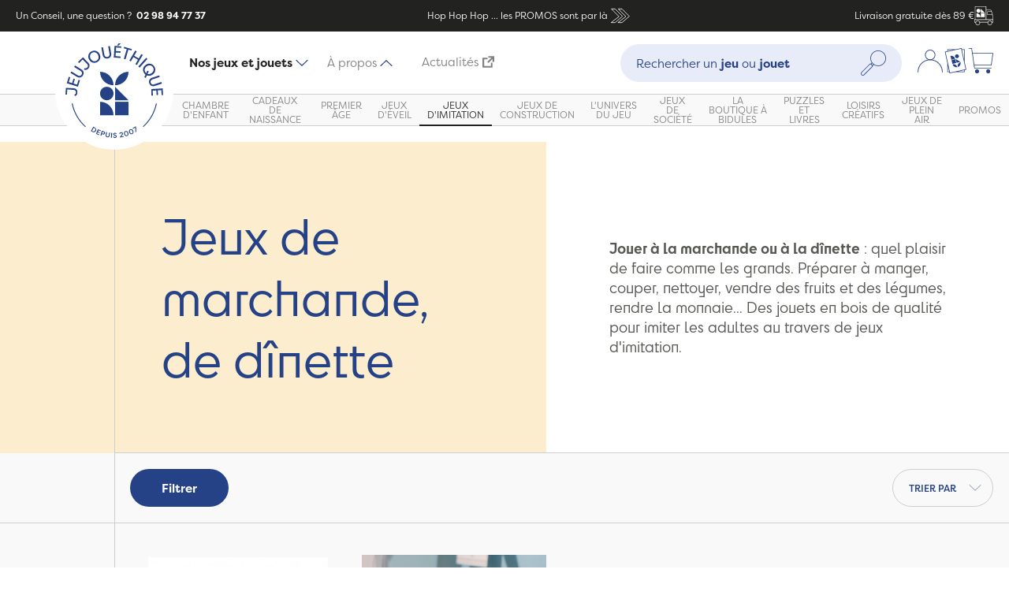

--- FILE ---
content_type: text/html; charset=UTF-8
request_url: https://www.jeujouethique.com/jeux-imitation/jeux-de-marchande-de-dinette.html?manufacturer=10
body_size: 24591
content:
<!DOCTYPE html PUBLIC "-//W3C//DTD XHTML 1.0 Strict//EN" "http://www.w3.org/TR/xhtml1/DTD/xhtml1-strict.dtd">
<!--[if IE 7]><html id="ie7" class="ies" xmlns="http://www.w3.org/1999/xhtml" xml:lang="fr" lang="fr"><![endif]-->
<!--[if IE 8]><html id="ie8" class="ies" xmlns="http://www.w3.org/1999/xhtml" xml:lang="fr" lang="fr"><![endif]-->
<!--[if IE 9]><html id="ie9" class="ies" xmlns="http://www.w3.org/1999/xhtml" xml:lang="fr" lang="fr"><![endif]-->
<!--[if !(IE 7) | !(IE 8) | !(IE 9) ]><!--><html xmlns="http://www.w3.org/1999/xhtml" xml:lang="fr" lang="fr"><!--<![endif]-->
<head>
<meta http-equiv="Content-Type" content="text/html; charset=utf-8" />
<title>Jeux de marchande et de dinette éthiques - Jeujouethique.com | Jeujouethique.com</title>
<meta name="viewport" content="width=device-width, initial-scale=1, maximum-scale=1" /> <meta name="description" content="Jouer à la marchande ou à la dînette : quel plaisir de faire comme les grands. Préparer à manger, couper, nettoyer, vendre des fruits et des légumes, rendre la monnaie... Des jouets en bois de qualité pour imiter les adultes au travers de jeux d'imitation." />
<meta name="keywords" content="Jeujouethique" />
<meta name="robots" content="INDEX,FOLLOW" />
<!-- <meta name="robots" content="none"> -->

<meta property="og:title" content="JeuJouethique" />
<meta property="og:type" content="website" />
<meta property="og:url" content="https://www.jeujouethique.com/" />
<meta property="og:image" content="" />
<meta property="og:site_name" content="JeuJouethique" />

<link rel="icon" href="https://www.jeujouethique.com/skin/frontend/ultimo/new/favicon.ico" type="image/x-icon" />
<link rel="shortcut icon" href="https://www.jeujouethique.com/skin/frontend/ultimo/new/favicon.ico" type="image/x-icon" />
<!--[if lt IE 7]>
	<script type="text/javascript">
	//<![CDATA[
	    var BLANK_URL = 'https://www.jeujouethique.com/js/blank.html';
	    var BLANK_IMG = 'https://www.jeujouethique.com/js/spacer.gif';
	//]]>
	</script>
<![endif]-->

<link rel="stylesheet" type="text/css" href="https://www.jeujouethique.com/js/fancybox/source/jquery.fancybox.css" />
<link rel="stylesheet" type="text/css" href="https://www.jeujouethique.com/skin/frontend/base/default/css/widgets.css" media="all" />
<link rel="stylesheet" type="text/css" href="https://www.jeujouethique.com/skin/frontend/ultimo/default/css/infortis/ultra-slideshow/ultra-slideshow.css" media="all" />
<link rel="stylesheet" type="text/css" href="https://www.jeujouethique.com/skin/frontend/ultimo/default/css/infortis/_shared/generic-nav.css" media="all" />
<link rel="stylesheet" type="text/css" href="https://www.jeujouethique.com/skin/frontend/base/default/css/j2t-rewardpoints.css" media="all" />
<link rel="stylesheet" type="text/css" href="https://www.jeujouethique.com/skin/frontend/base/default/css/responsivebannerslider/default.css" media="all" />
<link rel="stylesheet" type="text/css" href="https://www.jeujouethique.com/skin/frontend/base/default/css/avisverifies/avisverifies.css" media="all" />
<link rel="stylesheet" type="text/css" href="https://www.jeujouethique.com/skin/frontend/base/default/css/wyomind/elasticsearch.css" media="all" />
<link rel="stylesheet" type="text/css" href="https://www.jeujouethique.com/skin/frontend/ultimo/new/css/modules/splide-core.min.css" media="all" />
<link rel="stylesheet" type="text/css" href="https://www.jeujouethique.com/skin/frontend/ultimo/new/css/modules/splide.min.css" media="all" />
<link rel="stylesheet" type="text/css" href="https://www.jeujouethique.com/skin/frontend/ultimo/new/css/main.min.css" media="all" />
<link rel="stylesheet" type="text/css" href="https://www.jeujouethique.com/skin/frontend/ultimo/default/css/print.css" media="print" />
<script type="text/javascript" src="https://www.jeujouethique.com/js/prototype/prototype.js"></script>
<script type="text/javascript" src="https://www.jeujouethique.com/js/lib/ccard.js"></script>
<script type="text/javascript" src="https://www.jeujouethique.com/js/prototype/validation.js"></script>
<script type="text/javascript" src="https://www.jeujouethique.com/js/scriptaculous/builder.js"></script>
<script type="text/javascript" src="https://www.jeujouethique.com/js/scriptaculous/effects.js"></script>
<script type="text/javascript" src="https://www.jeujouethique.com/js/scriptaculous/dragdrop.js"></script>
<script type="text/javascript" src="https://www.jeujouethique.com/js/scriptaculous/controls.js"></script>
<script type="text/javascript" src="https://www.jeujouethique.com/js/scriptaculous/slider.js"></script>
<script type="text/javascript" src="https://www.jeujouethique.com/js/varien/js.js"></script>
<script type="text/javascript" src="https://www.jeujouethique.com/js/varien/form.js"></script>
<script type="text/javascript" src="https://www.jeujouethique.com/js/mage/translate.js"></script>
<script type="text/javascript" src="https://www.jeujouethique.com/js/mage/cookies.js"></script>
<script type="text/javascript" src="https://www.jeujouethique.com/js/infortis/jquery/jquery-1.7.2.min.js"></script>
<script type="text/javascript" src="https://www.jeujouethique.com/js/infortis/jquery/jquery-noconflict.js"></script>
<script type="text/javascript" src="https://www.jeujouethique.com/js/infortis/jquery/plugins/jquery.flexslider-min.js"></script>
<script type="text/javascript" src="https://www.jeujouethique.com/js/infortis/jquery/plugins/jquery.easing.1.3.js"></script>
<script type="text/javascript" src="https://www.jeujouethique.com/js/responsivebannerslider/jquery.min.js"></script>
<script type="text/javascript" src="https://www.jeujouethique.com/js/responsivebannerslider/noconflict.js"></script>
<script type="text/javascript" src="https://www.jeujouethique.com/js/responsivebannerslider/jquery.flexslider.js"></script>
<script type="text/javascript" src="https://www.jeujouethique.com/js/responsivebannerslider/jquery.easing.js"></script>
<script type="text/javascript" src="https://www.jeujouethique.com/js/responsivebannerslider/froogaloop.js"></script>
<script type="text/javascript" src="https://www.jeujouethique.com/js/responsivebannerslider/jquery.fitvid.js"></script>
<script type="text/javascript" src="https://www.jeujouethique.com/js/responsivebannerslider/jquery.lazy.js"></script>
<script type="text/javascript" src="https://www.jeujouethique.com/js/infortis/jquery/plugins/tabs.min.js"></script>
<script type="text/javascript" src="https://www.jeujouethique.com/js/infortis/jquery/plugins/jquery.accordion.js"></script>
<script type="text/javascript" src="https://www.jeujouethique.com/skin/frontend/ultimo/new/js/gtm.js"></script>
<script type="text/javascript" src="https://www.jeujouethique.com/skin/frontend/ultimo/new/js/modules/splide.min.js"></script>
<script type="text/javascript" src="https://www.jeujouethique.com/skin/frontend/ultimo/new/js/components/tabs.js"></script>
<script type="text/javascript" src="https://www.jeujouethique.com/skin/frontend/ultimo/new/js/components/tabNavigation.js"></script>
<script type="text/javascript" src="https://www.jeujouethique.com/skin/frontend/ultimo/new/js/components/megamenu.js"></script>
<script type="text/javascript" src="https://www.jeujouethique.com/skin/frontend/ultimo/new/js/components/dropdown.js"></script>
<script type="text/javascript" src="https://www.jeujouethique.com/skin/frontend/ultimo/new/js/components/readmore.js"></script>
<script type="text/javascript" src="https://www.jeujouethique.com/skin/frontend/ultimo/new/js/components/productSlider.js"></script>
<script type="text/javascript" src="https://www.jeujouethique.com/skin/frontend/ultimo/new/js/components/productGallery.js"></script>
<script type="text/javascript" src="https://www.jeujouethique.com/skin/frontend/ultimo/new/js/components/filtersOpen.js"></script>
<script type="text/javascript" src="https://www.jeujouethique.com/skin/frontend/ultimo/new/js/components/minicartOpen.js"></script>
<script type="text/javascript" src="https://www.jeujouethique.com/skin/frontend/ultimo/new/js/custom.js"></script>
<script type="text/javascript" src="https://www.jeujouethique.com/js/fancybox/source/jquery.fancybox.js" data-group="js002"></script>
<link href="https://www.jeujouethique.com/rss/catalog/new/store_id/8/" title="Nouveaux produits" rel="alternate" type="application/rss+xml" />
<link rel="canonical" href="https://www.jeujouethique.com/jeux-imitation/jeux-de-marchande-de-dinette.html" />
<!--[if lt IE 8]>
<link rel="stylesheet" type="text/css" href="https://www.jeujouethique.com/skin/frontend/ultimo/default/css/styles-ie.css" media="all" />
<![endif]-->
<!--[if lt IE 7]>
<script type="text/javascript" src="https://www.jeujouethique.com/js/lib/ds-sleight.js"></script>
<script type="text/javascript" src="https://www.jeujouethique.com/skin/frontend/base/default/js/ie6.js"></script>
<![endif]-->

<script type="text/javascript">
//<![CDATA[
Mage.Cookies.path     = '/';
Mage.Cookies.domain   = '.www.jeujouethique.com';
//]]>
</script>

<script type="text/javascript">
//<![CDATA[
optionalZipCountries = [];
//]]>
</script>
            <!-- BEGIN GOOGLE ANALYTICS CODE -->
        <script type="text/javascript">
        //<![CDATA[
            var _gaq = _gaq || [];
            
_gaq.push(['_setAccount', 'UA-1822574-2']);

_gaq.push(['_trackPageview']);
            
            (function() {
                var ga = document.createElement('script'); ga.type = 'text/javascript'; ga.async = true;
                ga.src = ('https:' == document.location.protocol ? 'https://ssl' : 'http://www') + '.google-analytics.com/ga.js';
                var s = document.getElementsByTagName('script')[0]; s.parentNode.insertBefore(ga, s);
            })();

        //]]>
        </script>
        <!-- END GOOGLE ANALYTICS CODE -->
    <!-- Facebook Ads Extension for Magento -->
<!-- Facebook Pixel Code -->
<script>
!function(f,b,e,v,n,t,s){if(f.fbq)return;n=f.fbq=function(){n.callMethod?
n.callMethod.apply(n,arguments):n.queue.push(arguments)};if(!f._fbq)f._fbq=n;
n.push=n;n.loaded=!0;n.version='2.0';n.queue=[];t=b.createElement(e);t.async=!0;
t.src=v;s=b.getElementsByTagName(e)[0];s.parentNode.insertBefore(t,s)}(window,
document,'script','//connect.facebook.net/en_US/fbevents.js');
fbq('init', '1712371892402752', {}, {agent: 'exmagento-1.9.4.5-2.2.4' });
fbq('track', 'PageView', {
  source: 'magento',
  version: "1.9.4.5",
  pluginVersion: "2.2.4"
});
</script>
<noscript><img height="1" width="1" style="display:none"
src="https://www.facebook.com/tr?id=1712371892402752&ev=PageView&noscript=1&cd[source]=magento&cd[version]=1.9.4.5&cd[pluginVersion]=2.2.4&a=exmagento-1.9.4.5-2.2.4"
/></noscript>
<!-- End Facebook Pixel Code -->



    <meta class="netreviewsWidget" id="netreviewsWidgetNum24785" data-jsurl="//cl.avis-verifies.com/fr/cache/8/e/6/8e6ca7e6-a554-c584-65e7-72e261bf47a6/widget4/widget21-24785_script.js"/><script src="//cl.avis-verifies.com/fr/widget4/widget21_FB3.min.js"></script><meta class="netreviewsWidget" id="netreviewsWidgetNum24786" data-jsurl="//cl.avis-verifies.com/fr/cache/8/e/6/8e6ca7e6-a554-c584-65e7-72e261bf47a6/widget4/widget22-24786_script.js"/><script src="//cl.avis-verifies.com/fr/widget4/widget22_FB3.min.js"></script><script type="text/javascript">//<![CDATA[
        var Translator = new Translate({"HTML tags are not allowed":"Les balises HTML ne sont pas autoris\u00e9es","Please select an option.":"Veuillez s\u00e9lectionner une option.","This is a required field.":"Ceci est un champ obligatoire.","Please enter a valid number in this field.":"Veuillez entrer un num\u00e9ro valide dans ce champ.","The value is not within the specified range.":"Cette valeur ne fait pas partie de la marge accept\u00e9e.","Please use numbers only in this field. Please avoid spaces or other characters such as dots or commas.":"Veuillez n'utiliser que des chiffres dans ce champ. Evitez les espaces et autres caract\u00e8res tels que des points ou des virgules.","Please use letters only (a-z or A-Z) in this field.":"Veuillez n'utiliser que des lettres (a-z ou A-Z) dans ce champ.","Please use only letters (a-z), numbers (0-9) or underscore(_) in this field, first character should be a letter.":"Veuillez utiliser seulement des lettres (a-z), des chiffres (0-9) ou le tiret bas (_) dans ce champ, le premier caract\u00e8re doit \u00eatre une lettre.","Please use only letters (a-z or A-Z) or numbers (0-9) only in this field. No spaces or other characters are allowed.":"Veuillez uniquement utiliser des lettres (a-z ou A-Z) ou des chiffres (0-9) dans ce champ. Aucune espace ou aucun autre caract\u00e8re n'est autoris\u00e9.","Please use only letters (a-z or A-Z) or numbers (0-9) or spaces and # only in this field.":"Veuillez uniquement utiliser des lettres (a-z ou A-Z) ou des chiffres (0-9) ou des espaces et # uniquement dans ce champ.","Please enter a valid phone number. For example (123) 456-7890 or 123-456-7890.":"Veuillez entrer un num\u00e9ro de t\u00e9l\u00e9phone valide. Par exemple (123) 456-7890 ou 123-456-7890.","Please enter a valid fax number. For example (123) 456-7890 or 123-456-7890.":"Veuillez entrer un num\u00e9ro de fax valide. Par exemple (123) 456-7890 ou 123-456-7890.","Please enter a valid date.":"Veuillez entrer une date valide.","The From Date value should be less than or equal to the To Date value.":"El valor Desde la fecha debe ser inferior o igual al valor Hasta la fecha.","Please enter a valid email address. For example johndoe@domain.com.":"Veuillez entrer une adresse courriel valide. Par exemple pierremaistre@domaine.com.","Please use only visible characters and spaces.":"Veuillez uniquement utiliser des espaces et des caract\u00e8res visibles.","Please make sure your passwords match.":"Veuillez v\u00e9rifier que votre mot de passe fonctionne.","Please enter a valid URL. Protocol is required (http:\/\/, https:\/\/ or ftp:\/\/)":"Veuillez entrer une URL valide. Le protocole est n\u00e9cessaire (http:\/\/, https:\/\/ ou ftp:\/\/)","Please enter a valid URL. For example http:\/\/www.example.com or www.example.com":"Veuillez saisir une adresse Internet valide. Par exemple http:\/\/www.exemple.com ou www.exemple.com","Please enter a valid URL Key. For example \"example-page\", \"example-page.html\" or \"anotherlevel\/example-page\".":"Veuillez entrer une cl\u00e9 d'URL valide. Par exemple,  \"page-exemple\", \"page-exemple.html\" ou \"autreniveau\/page-exemple\".","Please enter a valid XML-identifier. For example something_1, block5, id-4.":"Veuillez entrer un identifiant XML valide. Par exemple, objet_1, bloc5, id-4.","Please enter a valid social security number. For example 123-45-6789.":"Veuillez entrer un num\u00e9ro de s\u00e9curit\u00e9 sociale valide. Par exemple 123-54-6789.","Please enter a valid zip code. For example 90602 or 90602-1234.":"Veuillez entrer un code postal valide. Par exemple 90602 ou 90602-1234.","Please enter a valid zip code.":"Veuillez entrer un code postal valide.","Please use this date format: dd\/mm\/yyyy. For example 17\/03\/2006 for the 17th of March, 2006.":"Veuillez utiliser ce format de date: dd\/mm\/yyyy. Par exemple 29\/04\/1960 pour le 29th of April, 1960.","Please enter a valid $ amount. For example $100.00.":"Veuillez entrer un montant en $ valide. Par exemple 100 $.","Please select one of the above options.":"Veuillez s\u00e9lectionner l'un des choix ci-dessus.","Please select one of the options.":"Veuillez s\u00e9lectionner l'une des options.","Please select State\/Province.":"Veuillez choisir l'\u00e9tat\/la province.","Please enter a number greater than 0 in this field.":"Veuillez entrer un nombre plus grand que 0 dans ce champ.","Please enter a number 0 or greater in this field.":"Veuillez entrer un nombre \u00e9gal ou sup\u00e9rieur \u00e0 0 dans ce champ.","Please enter a valid credit card number.":"Veuillez entrer un num\u00e9ro de carte de cr\u00e9dit valide.","Credit card number does not match credit card type.":"Le num\u00e9ro de la carte de cr\u00e9dit ne correspond pas au type de la carte de cr\u00e9dit.","Card type does not match credit card number.":"Le type de la carte ne correspond pas au num\u00e9ro de la carte de cr\u00e9dit.","Incorrect credit card expiration date.":"Date d'expiration de la carte incorrecte.","Please enter a valid credit card verification number.":"Veuillez entrer un num\u00e9ro de v\u00e9rification de carte de cr\u00e9dit valide.","Please use only letters (a-z or A-Z), numbers (0-9) or underscore(_) in this field, first character should be a letter.":"Veuillez n'utiliser que des lettres (a-z ou A-Z),  des nombres (0-9) ou le trait pour souligner (_) dans ce champ, le premier caract\u00e8re devant \u00eatre obligatoirement une lettre.","Please input a valid CSS-length. For example 100px or 77pt or 20em or .5ex or 50%.":"Veuillez entrer une longueur CSS valide. Par exemple, 00\u00a0px ou 77\u00a0pt ou 20\u00a0em ou 0,5\u00a0ex ou 50\u00a0%.","Text length does not satisfy specified text range.":"La longueur du texte ne correspond pas aux attentes sp\u00e9cifi\u00e9es.","Please enter a number lower than 100.":"Veuillez entrer un nombre inf\u00e9rieur \u00e0 100.","Please select a file":"Veuillez s\u00e9lectionner un fichier","Please enter issue number or start date for switch\/solo card type.":"Veuillez entrer le num\u00e9ro de probl\u00e8me ou la date de d\u00e9but pour le type de carte Switch\/Solo.","Please wait, loading...":"En cours de chargement, veuillez patienter...","This date is a required value.":"Cette date est une valeur requise.","Please enter a valid day (1-%d).":"Veuillez entrer un jour valide (1-%d).","Please enter a valid month (1-12).":"Veuillez entrer un mois valide (1-12).","Please enter a valid year (1900-%d).":"Veuillez entrer une ann\u00e9e valide (1900-%d).","Please enter a valid full date":"Veuillez entrer une date compl\u00e8te valide","Please enter a valid date between %s and %s":"Veuillez entrer une date valide entre %s et %s","Please enter a valid date equal to or greater than %s":"Veuillez entrer une date valide \u00e9galement ou sup\u00e9rieure \u00e0 %s","Please enter a valid date less than or equal to %s":"Veuillez entrer une date valide inf\u00e9rieure ou \u00e9gale \u00e0 %s","Complete":"Terminer","Add Products":"Ajouter produits","Please choose to register or to checkout as a guest":"Veuillez choisir de vous enregistrer ou de passer \u00e0 la caisse en tant qu'invit\u00e9","Your order cannot be completed at this time as there is no shipping methods available for it. Please make necessary changes in your shipping address.":"Votre commande ne peut pas \u00eatre r\u00e9alis\u00e9e pour le moment \u00e9tant donn\u00e9 qu'aucune m\u00e9thode de livraison n'est disponible. Veuillez apporter les modifications n\u00e9cessaires \u00e0 votre adresse de livraison.","Please specify shipping method.":"Veuillez sp\u00e9cifier la m\u00e9thode d'exp\u00e9dition.","Your order cannot be completed at this time as there is no payment methods available for it.":"Votre commande ne peut \u00eatre termin\u00e9e pour l\u2019heure, car aucun moyen de paiement n\u2019est disponible pour elle.","Please specify payment method.":"Veuillez pr\u00e9ciser une m\u00e9thode de paiement.","Add to Cart":"Ajouter au panier","In Stock":"En stock.","Out of Stock":"En rupture de stock"});
        //]]></script><!--813f2d8d016de417fd3a6951bb2bee4e-->

<link href='//fonts.googleapis.com/css?family=Bitter&subset=latin' rel='stylesheet' type='text/css'>

<link href="//fonts.googleapis.com/css?family=Oswald:300" rel="stylesheet" type="text/css">

<script src="https://www.jeujouethique.com/skin/frontend/ultimo/new/js/prefixfree.min.js"></script>

<link href="//maxcdn.bootstrapcdn.com/font-awesome/4.2.0/css/font-awesome.min.css" rel="stylesheet">


 <script type="text/javascript">jQuery(function($) { $(".main").addClass("show-bg"); });</script> 
<link rel="next" href="https://www.jeujouethique.com/jeux-imitation/jeux-de-marchande-de-dinette.html?manufacturer=10&amp;p=2" /></head>
<body class="catalog-category-view categorypath-jeux-imitation-jeux-de-marchande-de-dinette-html category-jeux-de-marchande-de-dinette">
	<script type="text/javascript">
//<![CDATA[
if (typeof(Varien.searchForm) !== 'undefined') {
    Varien.searchForm.prototype._selectAutocompleteItem = function(element) {
        var link = element.down();
        if (link && link.tagName == 'A') {
            setLocation(link.href);
        } else {
            if (element.title){
                this.field.value = element.title;
            }
            this.form.submit();
        }
    };
    Varien.searchForm.prototype.initAutocomplete = function(url, destinationElement) {
        new Ajax.Autocompleter(
            this.field,
            destinationElement,
            url,
            {
                paramName: this.field.name,
                method: 'get',
                minChars: 1,
                frequency: .1,
                updateElement: this._selectAutocompleteItem.bind(this),
                onShow : function(element, update) {
                    if(!update.style.position || update.style.position=='absolute') {
                        update.style.position = 'absolute';
                        Position.clone(element, update, {
                            setHeight: false,
                            offsetTop: element.offsetHeight
                        });
                    }
                    Effect.Appear(update,{duration:0});
                }

            }
        );
    };
    Autocompleter.Base.prototype.markPrevious = function() {
        if (this.index > 0) {
            this.index--;
        } else {
            this.index = this.entryCount - 1;
        }
        var entry = this.getEntry(this.index);
        if (entry.select('a').length === 0) {
            this.markPrevious(); // Ignore items that don't have link
        }
    };
    Autocompleter.Base.prototype.markNext = function() {
        if (this.index < this.entryCount - 1) {
            this.index++;
        } else {
            this.index = 0;
        }
        var entry = this.getEntry(this.index);
        if (entry.select('a').length === 0) {
            this.markNext(); // Ignore items that don't have link
        } else {
            entry.scrollIntoView(false);
        }
    };
}
//]]>
</script>
	<div class="wrapper">
		    <noscript>
        <div class="global-site-notice noscript">
            <div class="notice-inner">
                <p>
                    <strong>Le JavaScript semble être désactivé sur votre navigateur.</strong><br />
                    Javascript doit être activé dans votre navigateur pour que vous puissiez utiliser les fonctionnalités de ce site internet.                </p>
            </div>
        </div>
    </noscript>
		<div class="page">
            
<div class="header-container" id="top">
    <div class="header-banner">
        <div class="header-banner__question">
            Un Conseil, une question ?                        <a href="tel:+33298947737" class="header-banner__question__phone">&nbsp;02 98 94 77 37</a>
        </div>
        <a class="header-banner__ad"
                            href="https://www.jeujouethique.com/soldes-jouets.html"
            >
                        <span>
            Hop Hop Hop ... les PROMOS sont par là            </span>
            <span class="header-banner__ad__icons">
            <?xml version="1.0" encoding="UTF-8"?>
<svg width="48px" height="48px" viewBox="0 0 48 48" version="1.1" xmlns="http://www.w3.org/2000/svg" xmlns:xlink="http://www.w3.org/1999/xlink"><g id="Icons-/-48px-/-Double-arrow" stroke="none" stroke-width="1" fill="none" fill-rule="evenodd" stroke-linecap="round" stroke-linejoin="round"><polygon id="Path-3" stroke="#264287" stroke-width="1.2" points="20 37 27 37 41 25 27 11 20 11 34 25"></polygon><polygon id="Path-3" stroke="#264287" stroke-width="1.2" points="7 37 14 37 28 25 14 11 7 11 21 25"></polygon></g></svg>            </span>
                    </a>
        <div class="header-banner__delivery">Livraison gratuite dès 89 €            <span class="header-banner__delivery__icons">
                <?xml version="1.0" encoding="UTF-8"?>
<svg width="48px" height="48px" viewBox="0 0 48 48" version="1.1" xmlns="http://www.w3.org/2000/svg" xmlns:xlink="http://www.w3.org/1999/xlink"><g id="Icons-/-48px-/-Truck" stroke="none" stroke-width="1" fill="none" fill-rule="evenodd"><path d="M29.7841352,-0.000883424743 C30.1163029,-0.000883424743 30.384864,0.267677697 30.384864,0.599845401 L30.384864,0.599845401 L30.384864,8.8757684 L40.4347039,8.8757684 C41.7704421,8.8757684 42.9842677,9.71678875 43.4524828,10.9677182 L43.4524828,10.9677182 L45.1097876,15.3989767 C46.3995877,18.8425663 47.053322,22.4540067 47.053322,26.1325873 L47.053322,26.1325873 L47.053322,33.0816064 L47.3996245,33.0816064 C47.7317922,33.0816064 48.0003534,33.3501675 48.0003534,33.6805683 L48.0003534,33.6805683 L48.0003534,40.3027202 C48.0003534,40.6348879 47.7317922,40.903449 47.3996245,40.903449 L47.3996245,40.903449 L44.9260353,40.903449 C45.0214451,41.3204255 45.0779843,41.7515368 45.0779843,42.1967829 C45.0779843,45.3965473 42.4736482,47.9991166 39.2738838,47.9991166 C36.0723525,47.9991166 33.4697832,45.3965473 33.4697832,42.1967829 C33.4697832,41.7515368 33.5245555,41.3204255 33.6199654,40.903449 L33.6199654,40.903449 L14.3577723,40.903449 C14.4531822,41.3204255 14.5079545,41.7515368 14.5079545,42.1967829 C14.5079545,45.3965473 11.9053852,47.9991166 8.70562079,47.9991166 C5.50408952,47.9991166 2.89975338,45.3965473 2.89975338,42.1967829 C2.89975338,41.7515368 2.95629256,41.3204255 3.04993558,40.903449 L3.04993558,40.903449 L0.599315346,40.903449 C0.268914492,40.903449 0.000353369897,40.6348879 0.000353369897,40.3027202 L0.000353369897,40.3027202 L0.000353369897,33.6805683 C0.000353369897,33.3501675 0.268914492,33.0816064 0.599315346,33.0816064 L0.599315346,33.0816064 L1.4438694,33.0816064 L1.4438694,0.599845401 C1.4438694,0.267677697 1.71243052,-0.000883424743 2.04283138,-0.000883424743 L2.04283138,-0.000883424743 Z M39.2738838,37.5923731 C36.734921,37.5923731 34.669474,39.6578201 34.669474,42.1967829 C34.669474,44.7339787 36.734921,46.7994258 39.2738838,46.7994258 C41.8110796,46.7994258 43.8765267,44.7339787 43.8765267,42.1967829 C43.8765267,39.6578201 41.8110796,37.5923731 39.2738838,37.5923731 Z M8.70562079,37.5923731 C6.16665808,37.5923731 4.10121103,39.6578201 4.10121103,42.1967829 C4.10121103,44.7339787 6.16665808,46.7994258 8.70562079,46.7994258 C11.2428167,46.7994258 13.3082637,44.7339787 13.3082637,42.1967829 C13.3082637,39.6578201 11.2428167,37.5923731 8.70562079,37.5923731 Z M46.8006626,34.2812972 L1.20004417,34.2812972 L1.20004417,39.7037582 L3.47044576,39.7037582 C4.40687599,37.7478559 6.39811536,36.3926823 8.70562079,36.3926823 C11.0113594,36.3926823 13.0025987,37.7478559 13.9372621,39.7037582 L13.9372621,39.7037582 L34.0404756,39.7037582 C34.975139,37.7478559 36.9663783,36.3926823 39.2738838,36.3926823 C41.5813892,36.3926823 43.5708617,37.7478559 44.5072919,39.7037582 L44.5072919,39.7037582 L46.8006626,39.7037582 L46.8006626,34.2812972 Z M40.4347039,10.0754592 L30.384864,10.0754592 L30.384864,33.0816064 L45.8536312,33.0816064 L45.8536312,26.1325873 C45.8536312,24.8039165 45.7635219,23.4840799 45.586837,22.1783782 L45.586837,22.1783782 L33.4786174,22.1783782 C33.1482166,22.1783782 32.8796555,21.9098171 32.8796555,21.5776494 L32.8796555,21.5776494 L32.8796555,13.5384842 C32.8796555,13.2080833 33.1482166,12.9377554 33.4786174,12.9377554 L33.4786174,12.9377554 L42.9082931,12.9377554 L42.3287665,11.3882284 C42.0337027,10.6019803 41.2739574,10.0754592 40.4347039,10.0754592 L40.4347039,10.0754592 Z M29.1851732,1.19880738 L2.6435602,1.19880738 L2.6435602,33.0798395 L29.1851732,33.0798395 L29.1851732,1.19880738 Z M5.4256414,17.5273236 C10.9876836,17.5273236 15.4984503,22.0363235 15.4984503,27.6001325 L5.4256414,27.6001325 L5.4256414,17.5273236 Z M26.7041631,17.5271469 L26.7041631,27.5999558 L16.6313542,27.5999558 L16.6313542,17.5271469 L26.7041631,17.5271469 Z M43.3570729,14.139213 L34.0793463,14.139213 L34.0793463,20.9786874 L45.3977841,20.9786874 C45.0850517,19.2259727 44.6150698,17.5015276 43.9860713,15.8194869 L43.9860713,15.8194869 L43.3570729,14.139213 Z M10.4616925,6.32214083 C13.1695288,6.32214083 15.3798661,8.45954417 15.4943244,11.1392329 L15.4989804,11.3576619 C15.4989804,14.0672185 13.359902,16.275926 10.680125,16.3902973 L10.4616925,16.3949498 C7.75385617,16.3949498 5.5435189,14.2575464 5.42906059,11.5762266 L5.42440461,11.3576619 C5.42440461,8.64982554 7.56348303,6.44116335 10.24326,6.32679321 L10.4616925,6.32214083 Z M16.6306475,6.32214083 L21.6661685,11.3576619 L26.7034564,16.3949498 L16.6306475,16.3949498 L16.6306475,6.32214083 Z" id="Combined-Shape" fill="#264287"></path></g></svg>            </span>
        </div>
    </div>
    <div class="header">
        <div class="header__top">
                            <div class="header__top__menu-button">
                    <button class="button button--burger js--open-navigation" aria-label="Menu"
                            aria-controls="navigation">
                    <span class="button--burger__box">
                        <span class="button--burger__inner"></span>
                      </span>
                    </button>
                </div>
                        <div class="header__top__logo logo-wrapper">
                <a href="https://www.jeujouethique.com/" title="Jeujouethique.com">
                    <img height="150px" width="150px" src="https://www.jeujouethique.com/skin/frontend/ultimo/new//images/logo.svg" alt="Jeujouethique.com"/>
                </a>
            </div>
                            <div class="header__top__tab-navigation">
                    <ul>
                        <li class="header__top__tab-navigation__item"><a
                                    class="header__top__tab-navigation__link active" href="#product-nav"
                                    data-tab-nav="product-nav">Nos jeux et jouets<img
                                        src="https://www.jeujouethique.com/skin/frontend/ultimo/new//images/icons/smalls/dropdown.svg"/></a>
                        </li>
                                                <li class="header__top__tab-navigation__item"><a class="header__top__tab-navigation__link"
                                                                         href=""
                                                                         data-tab-nav="cms-nav">À propos                                <img src="https://www.jeujouethique.com/skin/frontend/ultimo/new//images/icons/smalls/dropdown.svg"/></a>
                        </li>
                                                <li class="header__top__tab-navigation__item"><a class="header__top__tab-navigation__link"
                                                                         href="https://www.jeujouethique.bzh/"
                                                                         title="Actualités (Ouvre un nouvel onglet vers un nouveau site)"
                                                                         target="_blank">Actualités<?xml version="1.0" encoding="UTF-8"?>
<svg width="24" height="24" version="1.1" viewBox="0 0 24 24" xmlns="http://www.w3.org/2000/svg"><path d="m18.147 3.5989h-6.1158v-3.3775h11.821v11.821h-3.3775v-5.9951l-8.2984 8.2984-2.3884-2.3882z" fill="#264287" /><path d="m10.281 3.5135h-10.133v20.265h20.265v-10.133h-3.3775v6.755h-13.51v-13.51h6.755z" fill="#264287" /></svg>
</a>
                        </li>
                    </ul>
                </div>
                                        <div class="header__top__search quick-search">
                    <form id="search_mini_form" action="https://www.jeujouethique.com/catalogsearch/result/" method="get">
    <div class="form-search">
        <div class="form-search__open-button js--open-search">
            <?xml version="1.0" encoding="UTF-8"?>
<svg width="48px" height="48px" viewBox="0 0 48 48" version="1.1" xmlns="http://www.w3.org/2000/svg" xmlns:xlink="http://www.w3.org/1999/xlink"><g id="Icons-/-48px-/-Search" stroke="none" stroke-width="1" fill="none" fill-rule="evenodd"><path d="M42.7829659,24.6206569 C37.4311197,29.9725031 28.7239893,29.9707363 23.37391,24.6206569 C20.7801463,22.0286601 19.3525161,18.5814987 19.3525161,14.9152455 C19.3525161,11.2489924 20.7801463,7.80359781 23.37391,5.21160099 C26.0489496,2.53479446 29.5632521,1.1990415 33.0775545,1.1990415 C36.5918569,1.1990415 40.1079262,2.53479446 42.7829659,5.21160099 C45.3749627,7.80359781 46.8025929,11.2489924 46.8025929,14.9152455 C46.8025929,18.5814987 45.3749627,22.0286601 42.7829659,24.6206569 L42.7829659,24.6206569 Z M22.1282673,28.0642846 L19.9302823,25.8662996 L21.4833601,24.3114549 C21.8102309,24.7125341 22.1565372,25.0977116 22.5258129,25.4669872 C22.8968553,25.8380297 23.2837997,26.1861029 23.6813452,26.5094399 L22.1282673,28.0642846 Z M21.4709921,30.2746377 L5.66458201,46.0810478 C5.2034292,46.5422006 4.58679192,46.7948629 3.92951665,46.7948629 C3.27224138,46.7948629 2.65737097,46.5404337 2.19621816,46.0810478 L1.91175226,45.7965819 C1.45236632,45.3354291 1.19793718,44.7205587 1.19793718,44.0632834 C1.19793718,43.4060081 1.45236632,42.7893708 1.91175226,42.328218 L17.7199292,26.5235748 C17.8754136,26.3680904 18.0839042,26.2832807 18.3065297,26.2832807 C18.5291552,26.2832807 18.7376457,26.3680904 18.8931302,26.5235748 L21.4709921,29.1014367 C21.6264765,29.2586881 21.7130531,29.4654117 21.7130531,29.6880372 C21.7112862,29.9106627 21.6264765,30.1191533 21.4709921,30.2746377 L21.4709921,30.2746377 Z M22.5258129,4.36350387 C19.7076568,7.18165992 18.154579,10.9291891 18.154579,14.9152455 C18.154579,17.9683952 19.0680502,20.8784284 20.7607107,23.3396769 L18.9054983,25.1966562 C18.2058182,24.9916994 17.4018928,25.145417 16.8718321,25.6754777 L1.06542201,41.4818878 C0.378109966,42.1691998 0,43.0862048 0,44.0632834 C0,45.0421288 0.378109966,45.9573669 1.06542201,46.644679 L1.34988791,46.9291449 C2.03543309,47.6164569 2.9524381,47.9945669 3.92951665,47.9945669 C4.90836208,47.9945669 5.82536709,47.6164569 6.51091226,46.9291449 L22.3173223,31.1227348 C22.698966,30.7410911 22.9092234,30.2322329 22.9092234,29.6880372 C22.9092234,29.4777798 22.8685854,29.2745899 22.806745,29.0784674 L24.65489,27.2320893 C27.1832795,28.9636209 30.1286501,29.8329205 33.0775545,29.8329205 C36.8992921,29.8329205 40.7210298,28.3770204 43.6292962,25.4687541 C46.4474522,22.650598 48.0005301,18.9030689 48.0005301,14.9170124 C48.0005301,10.9309559 46.4474522,7.18342679 43.6292962,4.36527074 C37.8109966,-1.45479574 28.3441125,-1.45479574 22.5258129,4.36350387 L22.5258129,4.36350387 Z" id="Fill-1" fill="#264287"></path></g></svg>        </div>
        <div class="form-search__wrapper">
            <label for="search" class="sr-only">Recherche :</label>
            <div class="input-wrapper input-wrapper--search">
                <input id="search" type="text" name="q" value="" class="input-text" maxlength="128" placeholder="Rechercher" />
                <label for="search">Rechercher un <b>jeu</b> ou <b>jouet</b></label>
                <button type="submit" title="Rechercher" class="button"><?xml version="1.0" encoding="UTF-8"?>
<svg width="48px" height="48px" viewBox="0 0 48 48" version="1.1" xmlns="http://www.w3.org/2000/svg" xmlns:xlink="http://www.w3.org/1999/xlink"><g id="Icons-/-48px-/-Search" stroke="none" stroke-width="1" fill="none" fill-rule="evenodd"><path d="M42.7829659,24.6206569 C37.4311197,29.9725031 28.7239893,29.9707363 23.37391,24.6206569 C20.7801463,22.0286601 19.3525161,18.5814987 19.3525161,14.9152455 C19.3525161,11.2489924 20.7801463,7.80359781 23.37391,5.21160099 C26.0489496,2.53479446 29.5632521,1.1990415 33.0775545,1.1990415 C36.5918569,1.1990415 40.1079262,2.53479446 42.7829659,5.21160099 C45.3749627,7.80359781 46.8025929,11.2489924 46.8025929,14.9152455 C46.8025929,18.5814987 45.3749627,22.0286601 42.7829659,24.6206569 L42.7829659,24.6206569 Z M22.1282673,28.0642846 L19.9302823,25.8662996 L21.4833601,24.3114549 C21.8102309,24.7125341 22.1565372,25.0977116 22.5258129,25.4669872 C22.8968553,25.8380297 23.2837997,26.1861029 23.6813452,26.5094399 L22.1282673,28.0642846 Z M21.4709921,30.2746377 L5.66458201,46.0810478 C5.2034292,46.5422006 4.58679192,46.7948629 3.92951665,46.7948629 C3.27224138,46.7948629 2.65737097,46.5404337 2.19621816,46.0810478 L1.91175226,45.7965819 C1.45236632,45.3354291 1.19793718,44.7205587 1.19793718,44.0632834 C1.19793718,43.4060081 1.45236632,42.7893708 1.91175226,42.328218 L17.7199292,26.5235748 C17.8754136,26.3680904 18.0839042,26.2832807 18.3065297,26.2832807 C18.5291552,26.2832807 18.7376457,26.3680904 18.8931302,26.5235748 L21.4709921,29.1014367 C21.6264765,29.2586881 21.7130531,29.4654117 21.7130531,29.6880372 C21.7112862,29.9106627 21.6264765,30.1191533 21.4709921,30.2746377 L21.4709921,30.2746377 Z M22.5258129,4.36350387 C19.7076568,7.18165992 18.154579,10.9291891 18.154579,14.9152455 C18.154579,17.9683952 19.0680502,20.8784284 20.7607107,23.3396769 L18.9054983,25.1966562 C18.2058182,24.9916994 17.4018928,25.145417 16.8718321,25.6754777 L1.06542201,41.4818878 C0.378109966,42.1691998 0,43.0862048 0,44.0632834 C0,45.0421288 0.378109966,45.9573669 1.06542201,46.644679 L1.34988791,46.9291449 C2.03543309,47.6164569 2.9524381,47.9945669 3.92951665,47.9945669 C4.90836208,47.9945669 5.82536709,47.6164569 6.51091226,46.9291449 L22.3173223,31.1227348 C22.698966,30.7410911 22.9092234,30.2322329 22.9092234,29.6880372 C22.9092234,29.4777798 22.8685854,29.2745899 22.806745,29.0784674 L24.65489,27.2320893 C27.1832795,28.9636209 30.1286501,29.8329205 33.0775545,29.8329205 C36.8992921,29.8329205 40.7210298,28.3770204 43.6292962,25.4687541 C46.4474522,22.650598 48.0005301,18.9030689 48.0005301,14.9170124 C48.0005301,10.9309559 46.4474522,7.18342679 43.6292962,4.36527074 C37.8109966,-1.45479574 28.3441125,-1.45479574 22.5258129,4.36350387 L22.5258129,4.36350387 Z" id="Fill-1" fill="#264287"></path></g></svg><span class="sr-only">Rechercher</span></button>
            </div>
            <div id="search_autocomplete" class="search-autocomplete"></div>
            <script type="text/javascript">
              //<![CDATA[
              var searchForm = new Varien.searchForm('search_mini_form', 'search', '');
              searchForm.initAutocomplete('https://www.jeujouethique.com/autocomplete.php?store=french&currency=EUR&fallback_url=https://www.jeujouethique.com/catalogsearch/ajax/suggest/', 'search_autocomplete');
              //]]>
            </script>
        </div>
    </div>
</form>
                </div>
                                                                                            <div class="header__top__navigation-secondary">
                    <div class="user-top-navigation">
                            <ul class="links">
                                    <li class="first" ><a href="https://www.jeujouethique.com/customer/account/" title="Mon compte" id="j2t-toplink-login" class="top-link top-link__account"><span>Mon compte</span></a></li>
                                                                                                <li class=" last" ><a href="https://www.jeujouethique.com/gifts/event/" title="Ma liste cadeaux" class="top-link top-link__gift-list top-link-adjgiftreg"><span>Ma liste cadeaux</span></a></li>
                        </ul>
                    </div>
                    <div class="header__top__minicart">
                            
    <div id="mini-cart" class="minicart dropdown is-empty">


        <a href="/checkout/cart/" class="minicart__button js--minicart-open">
            <svg xmlns="http://www.w3.org/2000/svg" width="32" height="32"><path style="stroke:none;fill-rule:evenodd;fill:#264287;fill-opacity:1" d="M11.473 26.98a2.512 2.512 0 0 1 2.511 2.512 2.51 2.51 0 1 1-2.512-2.512zm14.14 0a2.51 2.51 0 0 1 0 5.02 2.514 2.514 0 0 1-2.511-2.508 2.515 2.515 0 0 1 2.511-2.512zM4.582 0c.195 0 .363.145.395.336l.933 5.922h25.676c.117 0 .227.05.3.137.079.09.114.203.094.32l-2.109 15.02a.4.4 0 0 1-.394.343H8.145l.44 2.856H29.34a.401.401 0 0 1 0 .8H8.242a.396.396 0 0 1-.394-.34l-.567-3.656v-.008L5.171 6.72 4.243.8H1.066A.398.398 0 0 1 .668.398C.668.18.844 0 1.066 0zm26.543 7.059H6.027l1.996 14.218H29.13zm0 0"/></svg>        </a>
        <div class="minicart__wrapper">
            <div class="minicart__overlay js--minicart-close"></div>
            <div class="minicart__content">
                <div class="minicart__content__header">
                    <div class="minicart__content__header__wrapper">
                        <div class="minicart__content__header__title">
                            Mon panier                        </div>
                        <div class="minicart__content__header__close">
                            <button class="button minicart__content__header__close__button js--minicart-close"><?xml version="1.0" encoding="UTF-8"?>
<svg width="48px" height="48px" viewBox="0 0 48 48" version="1.1" xmlns="http://www.w3.org/2000/svg" xmlns:xlink="http://www.w3.org/1999/xlink"><g id="Icons-/-48px-/-Cross" stroke="none" stroke-width="1" fill="none" fill-rule="evenodd" stroke-linecap="round" stroke-linejoin="round"><g id="Group" transform="translate(8.000000, 8.000000)" stroke="#264287" stroke-width="1.2"><line x1="0.32" y1="0.326530612" x2="31.68" y2="31.6734694" id="Line-Copy" transform="translate(16.000000, 16.000000) scale(-1, 1) translate(-16.000000, -16.000000) "></line><line x1="0.32" y1="0.326530612" x2="31.68" y2="31.6734694" id="Line"></line></g></g></svg></button>
                        </div>
                    </div>
                    <div class="minicart__content__header__shapes">
                        <span class="minicart__content__header__shapes__shape"><img src="https://www.jeujouethique.com/skin/frontend/ultimo/new//images/shapes/yellow/shape-1.svg" /></span>
                        <span class="minicart__content__header__shapes__shape"><img src="https://www.jeujouethique.com/skin/frontend/ultimo/new//images/shapes/yellow/shape-2.svg" /></span>
                        <span class="minicart__content__header__shapes__shape"><img src="https://www.jeujouethique.com/skin/frontend/ultimo/new//images/shapes/yellow/shape-3.svg" /></span>
                    </div>
                </div>
                <div class="minicart__content__products">
                                                                                        <div class="minicart__content__empty empty">Il n'y a aucun objet dans votre panier.</div>
                                    </div>
                <div class="minicart__content__footer">
                    <div class="minicart__content__footer__shipping">
                        <?xml version="1.0" encoding="UTF-8"?>
<svg width="48px" height="48px" viewBox="0 0 48 48" version="1.1" xmlns="http://www.w3.org/2000/svg" xmlns:xlink="http://www.w3.org/1999/xlink"><g id="Icons-/-48px-/-Truck" stroke="none" stroke-width="1" fill="none" fill-rule="evenodd"><path d="M29.7841352,-0.000883424743 C30.1163029,-0.000883424743 30.384864,0.267677697 30.384864,0.599845401 L30.384864,0.599845401 L30.384864,8.8757684 L40.4347039,8.8757684 C41.7704421,8.8757684 42.9842677,9.71678875 43.4524828,10.9677182 L43.4524828,10.9677182 L45.1097876,15.3989767 C46.3995877,18.8425663 47.053322,22.4540067 47.053322,26.1325873 L47.053322,26.1325873 L47.053322,33.0816064 L47.3996245,33.0816064 C47.7317922,33.0816064 48.0003534,33.3501675 48.0003534,33.6805683 L48.0003534,33.6805683 L48.0003534,40.3027202 C48.0003534,40.6348879 47.7317922,40.903449 47.3996245,40.903449 L47.3996245,40.903449 L44.9260353,40.903449 C45.0214451,41.3204255 45.0779843,41.7515368 45.0779843,42.1967829 C45.0779843,45.3965473 42.4736482,47.9991166 39.2738838,47.9991166 C36.0723525,47.9991166 33.4697832,45.3965473 33.4697832,42.1967829 C33.4697832,41.7515368 33.5245555,41.3204255 33.6199654,40.903449 L33.6199654,40.903449 L14.3577723,40.903449 C14.4531822,41.3204255 14.5079545,41.7515368 14.5079545,42.1967829 C14.5079545,45.3965473 11.9053852,47.9991166 8.70562079,47.9991166 C5.50408952,47.9991166 2.89975338,45.3965473 2.89975338,42.1967829 C2.89975338,41.7515368 2.95629256,41.3204255 3.04993558,40.903449 L3.04993558,40.903449 L0.599315346,40.903449 C0.268914492,40.903449 0.000353369897,40.6348879 0.000353369897,40.3027202 L0.000353369897,40.3027202 L0.000353369897,33.6805683 C0.000353369897,33.3501675 0.268914492,33.0816064 0.599315346,33.0816064 L0.599315346,33.0816064 L1.4438694,33.0816064 L1.4438694,0.599845401 C1.4438694,0.267677697 1.71243052,-0.000883424743 2.04283138,-0.000883424743 L2.04283138,-0.000883424743 Z M39.2738838,37.5923731 C36.734921,37.5923731 34.669474,39.6578201 34.669474,42.1967829 C34.669474,44.7339787 36.734921,46.7994258 39.2738838,46.7994258 C41.8110796,46.7994258 43.8765267,44.7339787 43.8765267,42.1967829 C43.8765267,39.6578201 41.8110796,37.5923731 39.2738838,37.5923731 Z M8.70562079,37.5923731 C6.16665808,37.5923731 4.10121103,39.6578201 4.10121103,42.1967829 C4.10121103,44.7339787 6.16665808,46.7994258 8.70562079,46.7994258 C11.2428167,46.7994258 13.3082637,44.7339787 13.3082637,42.1967829 C13.3082637,39.6578201 11.2428167,37.5923731 8.70562079,37.5923731 Z M46.8006626,34.2812972 L1.20004417,34.2812972 L1.20004417,39.7037582 L3.47044576,39.7037582 C4.40687599,37.7478559 6.39811536,36.3926823 8.70562079,36.3926823 C11.0113594,36.3926823 13.0025987,37.7478559 13.9372621,39.7037582 L13.9372621,39.7037582 L34.0404756,39.7037582 C34.975139,37.7478559 36.9663783,36.3926823 39.2738838,36.3926823 C41.5813892,36.3926823 43.5708617,37.7478559 44.5072919,39.7037582 L44.5072919,39.7037582 L46.8006626,39.7037582 L46.8006626,34.2812972 Z M40.4347039,10.0754592 L30.384864,10.0754592 L30.384864,33.0816064 L45.8536312,33.0816064 L45.8536312,26.1325873 C45.8536312,24.8039165 45.7635219,23.4840799 45.586837,22.1783782 L45.586837,22.1783782 L33.4786174,22.1783782 C33.1482166,22.1783782 32.8796555,21.9098171 32.8796555,21.5776494 L32.8796555,21.5776494 L32.8796555,13.5384842 C32.8796555,13.2080833 33.1482166,12.9377554 33.4786174,12.9377554 L33.4786174,12.9377554 L42.9082931,12.9377554 L42.3287665,11.3882284 C42.0337027,10.6019803 41.2739574,10.0754592 40.4347039,10.0754592 L40.4347039,10.0754592 Z M29.1851732,1.19880738 L2.6435602,1.19880738 L2.6435602,33.0798395 L29.1851732,33.0798395 L29.1851732,1.19880738 Z M5.4256414,17.5273236 C10.9876836,17.5273236 15.4984503,22.0363235 15.4984503,27.6001325 L5.4256414,27.6001325 L5.4256414,17.5273236 Z M26.7041631,17.5271469 L26.7041631,27.5999558 L16.6313542,27.5999558 L16.6313542,17.5271469 L26.7041631,17.5271469 Z M43.3570729,14.139213 L34.0793463,14.139213 L34.0793463,20.9786874 L45.3977841,20.9786874 C45.0850517,19.2259727 44.6150698,17.5015276 43.9860713,15.8194869 L43.9860713,15.8194869 L43.3570729,14.139213 Z M10.4616925,6.32214083 C13.1695288,6.32214083 15.3798661,8.45954417 15.4943244,11.1392329 L15.4989804,11.3576619 C15.4989804,14.0672185 13.359902,16.275926 10.680125,16.3902973 L10.4616925,16.3949498 C7.75385617,16.3949498 5.5435189,14.2575464 5.42906059,11.5762266 L5.42440461,11.3576619 C5.42440461,8.64982554 7.56348303,6.44116335 10.24326,6.32679321 L10.4616925,6.32214083 Z M16.6306475,6.32214083 L21.6661685,11.3576619 L26.7034564,16.3949498 L16.6306475,16.3949498 L16.6306475,6.32214083 Z" id="Combined-Shape" fill="#264287"></path></g></svg>                        <span>
                                                            Plus que 89 € pour profiter de la livraison offerte                                                    </span>
                    </div>
                    <div class="minicart__content__footer__total">
                        <div class="minicart__content__footer__total__label">
                            Total<span> (dont TVA)</span>
                        </div>
                                                    <div class="minicart__content__footer__total__value empty"><span class="price">0,00 €</span></div>
                                            </div>
                    <div class="minicart__content__footer__actions">
                            <button type="button" title="Voir mon panier" class="button button--default" onclick="setLocation('https://www.jeujouethique.com/checkout/cart/')"><span>Voir mon panier</span></button>

                                                </div>
                </div>
            </div>
        </div>

    </div> <!-- end: mini-cart -->

                    </div>
                </div>
                    </div>
            </div>

            <div class="header__navigation navigation tab-items">
            <div class="navigation__wrapper" id="navigation__wrapper">
                <div class="navigation__tab-nav mobile-only">
                    <ul>
                        <li class="navigation__tab-nav__item"><a class="navigation__tab-nav__link active"
                                                                 href="#product-nav"
                                                                 data-tab-nav="product-nav">Nos jeux et jouets</a>
                        </li>
                                                <li class="navigation__tab-nav__item"><a class="navigation__tab-nav__link" href=""
                                                                 data-tab-nav="cms-nav">À propos</a>
                        </li>
                                                <li class="navigation__tab-nav__item"><a class="navigation__tab-nav__link"
                                                                 href="https://www.jeujouethique.bzh/"
                                                                 title="Actualités (Ouvre un nouvel onglet vers un nouveau site)"
                                                                 target="_blank">Actualités<?xml version="1.0" encoding="UTF-8"?>
<svg width="24" height="24" version="1.1" viewBox="0 0 24 24" xmlns="http://www.w3.org/2000/svg"><path d="m18.147 3.5989h-6.1158v-3.3775h11.821v11.821h-3.3775v-5.9951l-8.2984 8.2984-2.3884-2.3882z" fill="#264287" /><path d="m10.281 3.5135h-10.133v20.265h20.265v-10.133h-3.3775v6.755h-13.51v-13.51h6.755z" fill="#264287" /></svg>
</a>
                        </li>
                    </ul>
                </div>
                <div class="navigation__tab-content">
                    <div id="product-nav" class="tab-items__item active">
                        <div class="nav">
    
        <ul id="nav" class="navigation wide">
                <li class="level0 nav-1 level-top navigation__main-links__item js--megamenu first parent">
<a href="https://www.jeujouethique.com/chambre-d-enfant.html" class="level-top navigation__main-links__item js--megamenu">
<span>Chambre d'enfant</span>
</a>
<div class="level0-wrapper navigation__sub__item"><div class="navigation__sub__item__title">Chambre d'enfant</div><div class="navigation__sub__item__content">
<div class="navigation__sub__item__center">
<ul class="level0">
<li class="level1 nav-1-1 first item">
<a href="https://www.jeujouethique.com/chambre-d-enfant/cartes-murales.html">
<span>Cartes murales</span>
</a>
</li><li class="level1 nav-1-2 item">
<a href="https://www.jeujouethique.com/chambre-d-enfant/coffres-a-jouets.html">
<span>Coffres à jouets</span>
</a>
</li><li class="level1 nav-1-3 item">
<a href="https://www.jeujouethique.com/chambre-d-enfant/bureau-enfant.html">
<span>Bureau enfant</span>
</a>
</li><li class="level1 nav-1-4 item">
<a href="https://www.jeujouethique.com/chambre-d-enfant/coiffeuse.html">
<span>Coiffeuse</span>
</a>
</li><li class="level1 nav-1-5 item">
<a href="https://www.jeujouethique.com/chambre-d-enfant/lettres-en-bois-prenom.html">
<span>Lettres en bois Prénom</span>
</a>
</li><li class="level1 nav-1-6 item">
<a href="https://www.jeujouethique.com/chambre-d-enfant/deco-de-chambre.html">
<span>Déco de chambre</span>
</a>
</li><li class="level1 nav-1-7 item">
<a href="https://www.jeujouethique.com/chambre-d-enfant/mobiles.html">
<span>Mobiles</span>
</a>
</li><li class="level1 nav-1-8 item">
<a href="https://www.jeujouethique.com/chambre-d-enfant/mobiles-musicaux.html">
<span>Mobiles Musicaux </span>
</a>
</li><li class="level1 nav-1-9 item">
<a href="https://www.jeujouethique.com/chambre-d-enfant/luminaire.html">
<span>Luminaire</span>
</a>
</li><li class="level1 nav-1-10 item">
<a href="https://www.jeujouethique.com/chambre-d-enfant/tapis-de-jeux.html">
<span>Tapis de jeux</span>
</a>
</li><li class="level1 nav-1-11 last item">
<a href="https://www.jeujouethique.com/chambre-d-enfant/toises-et-porte-manteaux.html">
<span>Toises et porte manteaux</span>
</a>
</li>
</ul>
</div><div class="navigation__sub__item__right std  img-pres"><div class="navigation__sub__bloc-right__item"><a href="https://www.jeujouethique.com/ou-nous-trouver/" title="D&eacute;couvrez notre magasin de jeux et jouets en bois &agrave; Quimper"><img alt="D&eacute;couvrez notre boutique de jeux et jouets en bois &agrave; Quimper" src="https://www.jeujouethique.com/media/wysiwyg/cms/boutique-jeujouethique-quimper.jpg" title="Boutique de jeux et jouets en bois &agrave; Quimper" /></a><a href="https://www.jeujouethique.com/ou-nous-trouver/" title="D&eacute;couvrez la boutique Jeujouethique &agrave; Quimper">Notre magasin en Bretagne <strong>O&ugrave; nous trouver ?<br /></strong></a></div>
<div class="navigation__sub__bloc-right__item"><a href="https://www.jeujouethique.bzh" title="Toute l'actualit&eacute; des jeux et jouets &eacute;thiques est sur notre blog" target="_blank"><img alt="D&eacute;couvrez toute l'actualit&eacute; de Jeujouethique sur notre Blog" src="https://www.jeujouethique.com/media/wysiwyg/cms/actualites-blog-jeujouethique.jpg" title="Le blog de Jeujouethique : toute l'actualit&eacute; des jeux et jouets &eacute;thiques" /><span>L'actualit&eacute; des jouets &eacute;thiques&nbsp;<strong>D&eacute;couvrir notre Blog</strong></span></a></div></div>
</div></div>
</li><li class="level0 nav-2 level-top navigation__main-links__item js--megamenu parent">
<a href="https://www.jeujouethique.com/cadeaux-de-naissance.html" class="level-top navigation__main-links__item js--megamenu">
<span>Cadeaux de naissance </span>
</a>
<div class="level0-wrapper navigation__sub__item"><div class="navigation__sub__item__title">Cadeaux de naissance </div><div class="navigation__sub__item__content">
<div class="navigation__sub__item__center">
<ul class="level0">
<li class="level1 nav-2-1 first item">
<a href="https://www.jeujouethique.com/cadeaux-de-naissance/cheques-cadeaux.html">
<span>Chèques Cadeaux</span>
</a>
</li><li class="level1 nav-2-2 item">
<a href="https://www.jeujouethique.com/cadeaux-de-naissance/coffrets-cadeaux.html">
<span>Coffrets cadeaux</span>
</a>
</li><li class="level1 nav-2-3 item">
<a href="https://www.jeujouethique.com/cadeaux-de-naissance/peluches-et-doudous.html">
<span>Peluches et Doudous</span>
</a>
</li><li class="level1 nav-2-4 item">
<a href="https://www.jeujouethique.com/cadeaux-de-naissance/doudous-bouillotte.html">
<span>Doudous Bouillotte</span>
</a>
</li><li class="level1 nav-2-5 item">
<a href="https://www.jeujouethique.com/cadeaux-de-naissance/coffres-a-jouets.html">
<span>Coffre à jouets</span>
</a>
</li><li class="level1 nav-2-6 item">
<a href="https://www.jeujouethique.com/cadeaux-de-naissance/peluches-range-pyjamas.html">
<span>Peluches Range-Pyjamas</span>
</a>
</li><li class="level1 nav-2-7 item">
<a href="https://www.jeujouethique.com/cadeaux-de-naissance/lettres-en-bois-prenom.html">
<span>Lettres en bois Prénom</span>
</a>
</li><li class="level1 nav-2-8 item">
<a href="https://www.jeujouethique.com/cadeaux-de-naissance/boites-a-musique.html">
<span>Boites à musique</span>
</a>
</li><li class="level1 nav-2-9 item">
<a href="https://www.jeujouethique.com/cadeaux-de-naissance/kit-d-empreinte-bebe.html">
<span>Kit d'empreinte bébé</span>
</a>
</li><li class="level1 nav-2-10 item">
<a href="https://www.jeujouethique.com/cadeaux-de-naissance/portiques-d-activites.html">
<span>Portiques d'activités</span>
</a>
</li><li class="level1 nav-2-11 item">
<a href="https://www.jeujouethique.com/cadeaux-de-naissance/tapis-de-jeux.html">
<span>Tapis de jeux</span>
</a>
</li><li class="level1 nav-2-12 item">
<a href="https://www.jeujouethique.com/cadeaux-de-naissance/mobiles.html">
<span>Mobiles</span>
</a>
</li><li class="level1 nav-2-13 item">
<a href="https://www.jeujouethique.com/cadeaux-de-naissance/mobiles-musicaux.html">
<span>Mobiles Musicaux</span>
</a>
</li><li class="level1 nav-2-14 item">
<a href="https://www.jeujouethique.com/cadeaux-de-naissance/stickers-muraux.html">
<span>Stickers muraux</span>
</a>
</li><li class="level1 nav-2-15 item">
<a href="https://www.jeujouethique.com/cadeaux-de-naissance/toises-et-porte-manteaux-prenoms.html">
<span>Toises, porte manteaux et prénoms</span>
</a>
</li><li class="level1 nav-2-16 item">
<a href="https://www.jeujouethique.com/cadeaux-de-naissance/luminaires-et-horloges.html">
<span>Luminaires et horloges</span>
</a>
</li><li class="level1 nav-2-17 last item">
<a href="https://www.jeujouethique.com/cadeaux-de-naissance/tirelires.html">
<span>Tirelires</span>
</a>
</li>
</ul>
</div><div class="navigation__sub__item__right std  img-pres"><div class="navigation__sub__bloc-right__item"><a href="https://social-sb.com/zn/h9nn7nppu" title="Inscrivez-vous &agrave; la newsletter de Jeujouethique" target="_blank"><img alt="Inscrivez-vous &agrave; la newsletter de Jeujouethique" src="https://www.jeujouethique.com/media/wysiwyg/cms/newsletter-jeujouethique.jpg" title="Inscrivez-vous &agrave; la newsletter de Jeujouethique" /></a><span><a href="https://social-sb.com/zn/h9nn7nppu" title="Inscrivez-vous &agrave; la newsletter de Jeujouethique" target="_blank">Suivez notre actualit&eacute;&nbsp;</a><strong><a href="https://social-sb.com/zn/h9nn7nppu" title="Inscrivez-vous &agrave; la newsletter de Jeujouethique" target="_blank">S'inscrire &agrave; la newsletter</a><br /></strong></span></div>
<div class="navigation__sub__bloc-right__item"><a href="https://www.jeujouethique.com/jeux-jouets-bio-naturels.html" title="Tous les jouets naturels sont Jeujouethique.com" target="_self"><img alt="D&eacute;couvrez les jouets naturels et biologiques chez Jeujouethique" src="https://www.jeujouethique.com/media/wysiwyg/cms/selection-jouets-bio.jpg" title="D&eacute;couvrez tous les jouets bio chez Jeujouethique" /><span>D&eacute;couvrez nos jouets naturels ou bio&nbsp;<strong>Voir la s&eacute;lection</strong></span></a></div></div>
</div></div>
</li><li class="level0 nav-3 level-top navigation__main-links__item js--megamenu parent">
<a href="https://www.jeujouethique.com/premier-age.html" class="level-top navigation__main-links__item js--megamenu">
<span>Premier Âge</span>
</a>
<div class="level0-wrapper navigation__sub__item"><div class="navigation__sub__item__title">Premier Âge</div><div class="navigation__sub__item__content">
<div class="navigation__sub__item__center">
<ul class="level0">
<li class="level1 nav-3-1 first item">
<a href="https://www.jeujouethique.com/premier-age/peluches.html">
<span>Peluches</span>
</a>
</li><li class="level1 nav-3-2 item">
<a href="https://www.jeujouethique.com/premier-age/peluches-range-pyjamas.html">
<span>Peluches Range-Pyjamas</span>
</a>
</li><li class="level1 nav-3-3 item">
<a href="https://www.jeujouethique.com/premier-age/doudou-en-coton.html">
<span>Doudou en coton </span>
</a>
</li><li class="level1 nav-3-4 item">
<a href="https://www.jeujouethique.com/premier-age/doudous-bouillotte.html">
<span>Doudous Bouillotte</span>
</a>
</li><li class="level1 nav-3-5 item">
<a href="https://www.jeujouethique.com/premier-age/attache-tetine-en-bois.html">
<span>Attache tétine en bois</span>
</a>
</li><li class="level1 nav-3-6 item">
<a href="https://www.jeujouethique.com/premier-age/hochet-en-bois.html">
<span>Hochets en bois et coton</span>
</a>
</li><li class="level1 nav-3-7 item">
<a href="https://www.jeujouethique.com/premier-age/clip-en-bois.html">
<span>Clips en bois</span>
</a>
</li><li class="level1 nav-3-8 item">
<a href="https://www.jeujouethique.com/premier-age/jeux-de-poussettes-et-landaus.html">
<span>Jeux de poussettes et landaus</span>
</a>
</li><li class="level1 nav-3-9 item">
<a href="https://www.jeujouethique.com/premier-age/jouet-en-tissu.html">
<span>Jouet en tissu</span>
</a>
</li><li class="level1 nav-3-10 item">
<a href="https://www.jeujouethique.com/premier-age/premiers-jouets-en-bois.html">
<span>Premiers jouets en bois</span>
</a>
</li><li class="level1 nav-3-11 item">
<a href="https://www.jeujouethique.com/premier-age/premiers-livres-en-bois.html">
<span>Premiers livres en bois</span>
</a>
</li><li class="level1 nav-3-12 item">
<a href="https://www.jeujouethique.com/premier-age/portiques-d-activites.html">
<span>Portiques d'activités</span>
</a>
</li><li class="level1 nav-3-13 item">
<a href="https://www.jeujouethique.com/premier-age/tapis-d-eveil.html">
<span>Tapis d'éveil</span>
</a>
</li><li class="level1 nav-3-14 last item">
<a href="https://www.jeujouethique.com/premier-age/marionnettes-gants-de-toilette.html">
<span>Marionnettes gants de toilette</span>
</a>
</li>
</ul>
</div><div class="navigation__sub__item__right std  img-pres"><div class="navigation__sub__bloc-right__item"><a href="https://www.jeujouethique.com/jeux-jouets-bio-naturels.html" title="Tous les jouets naturels et biologiques sont chez Jeujouethique" target="_self"><img alt="Les jouets biologiques sont chez Jeujouethique depuis 2007" src="https://www.jeujouethique.com/media/wysiwyg/cms/selection-jouets-bio.jpg" title="Jeujouethique fournisseur de jouets naturel depuis 2007" /></a><a href="https://www.jeujouethique.com/jeux-jouets-bio-naturels.html" title="Tous les jouets naturels sont Jeujouethique.com" target="_self">D&eacute;couvrez nos jouets naturels ou bio&nbsp;<strong>Voir la s&eacute;lection</strong></a></div>
<div class="navigation__sub__bloc-right__item"><img alt="Suivez toute l'actualit&eacute; de Jeujouethique sur les r&eacute;seaux sociaux" src="https://www.jeujouethique.com/media/wysiwyg/cms/suivez-jeujouethique-sur-les-reseaux-sociaux1.jpg" title="Suivez toute l'actualit&eacute; de Jeujouethique sur les r&eacute;seaux sociaux" /><a href="https://www.instagram.com/jeujouethique/?hl=fr" title="Suivez Jeujouethique sur les r&eacute;seaux sociaux" target="_self">Instagram, Facebook,Pinterest, ...&nbsp;<strong>@Jeujouethique</strong></a></div></div>
</div></div>
</li><li class="level0 nav-4 level-top navigation__main-links__item js--megamenu parent">
<a href="https://www.jeujouethique.com/jeux-d-eveil-en-bois.html" class="level-top navigation__main-links__item js--megamenu">
<span>Jeux d'éveil</span>
</a>
<div class="level0-wrapper navigation__sub__item"><div class="navigation__sub__item__title">Jeux d'éveil</div><div class="navigation__sub__item__content">
<div class="navigation__sub__item__center">
<ul class="level0">
<li class="level1 nav-4-1 first item">
<a href="https://www.jeujouethique.com/jeux-d-eveil-en-bois/planches-wobbel.html">
<span>Planches WOBBEL</span>
</a>
</li><li class="level1 nav-4-2 item">
<a href="https://www.jeujouethique.com/jeux-d-eveil-en-bois/bouteilles-sensorielles-petit-boum.html">
<span>Bouteilles sensorielles Petit Boum</span>
</a>
</li><li class="level1 nav-4-3 item">
<a href="https://www.jeujouethique.com/jeux-d-eveil-en-bois/cheval-a-bascule-en-bois.html">
<span>Cheval à bascule</span>
</a>
</li><li class="level1 nav-4-4 item">
<a href="https://www.jeujouethique.com/jeux-d-eveil-en-bois/porteurs-et-trotteurs-en-bois.html">
<span>Porteurs et Trotteurs</span>
</a>
</li><li class="level1 nav-4-5 item">
<a href="https://www.jeujouethique.com/jeux-d-eveil-en-bois/chariots-de-marche-en-bois.html">
<span>Chariots de marche</span>
</a>
</li><li class="level1 nav-4-6 item">
<a href="https://www.jeujouethique.com/jeux-d-eveil-en-bois/premiers-puzzles-en-bois.html">
<span>Premiers puzzles en bois</span>
</a>
</li><li class="level1 nav-4-7 item">
<a href="https://www.jeujouethique.com/jeux-d-eveil-en-bois/cubes-en-bois.html">
<span>Cubes en bois</span>
</a>
</li><li class="level1 nav-4-8 item">
<a href="https://www.jeujouethique.com/jeux-d-eveil-en-bois/bouliers.html">
<span>Bouliers</span>
</a>
</li><li class="level1 nav-4-9 item">
<a href="https://www.jeujouethique.com/jeux-d-eveil-en-bois/parcours-de-billes.html">
<span>Parcours de billes</span>
</a>
</li><li class="level1 nav-4-10 item">
<a href="https://www.jeujouethique.com/jeux-d-eveil-en-bois/premiers-circuits-et-vehicules.html">
<span>Premiers circuits et véhicules</span>
</a>
</li><li class="level1 nav-4-11 item">
<a href="https://www.jeujouethique.com/jeux-d-eveil-en-bois/jouets-a-trainer.html">
<span>Jouets à traîner</span>
</a>
</li><li class="level1 nav-4-12 item">
<a href="https://www.jeujouethique.com/jeux-d-eveil-en-bois/jouets-a-pousser.html">
<span>Jouets à pousser</span>
</a>
</li><li class="level1 nav-4-13 item">
<a href="https://www.jeujouethique.com/jeux-d-eveil-en-bois/jeux-de-formes-en-bois.html">
<span>Jeux de formes en bois</span>
</a>
</li><li class="level1 nav-4-14 item">
<a href="https://www.jeujouethique.com/jeux-d-eveil-en-bois/jouets-a-enfiler.html">
<span>Jouets à enfiler</span>
</a>
</li><li class="level1 nav-4-15 item">
<a href="https://www.jeujouethique.com/jeux-d-eveil-en-bois/jouets-a-encastrer.html">
<span>Jouets à encastrer</span>
</a>
</li><li class="level1 nav-4-16 item">
<a href="https://www.jeujouethique.com/jeux-d-eveil-en-bois/jouets-a-empiler.html">
<span>Jouets à empiler</span>
</a>
</li><li class="level1 nav-4-17 item">
<a href="https://www.jeujouethique.com/jeux-d-eveil-en-bois/promenades-d-animaux.html">
<span>Promenades d'animaux</span>
</a>
</li><li class="level1 nav-4-18 item">
<a href="https://www.jeujouethique.com/jeux-d-eveil-en-bois/apprendre-en-jouant.html">
<span>Apprendre en jouant</span>
</a>
</li><li class="level1 nav-4-19 last item">
<a href="https://www.jeujouethique.com/jeux-d-eveil-en-bois/instruments-de-musique-enfants.html">
<span>Instruments de musique</span>
</a>
</li>
</ul>
</div><div class="navigation__sub__item__right std  img-pres"><div class="navigation__sub__bloc-right__item"><a href="https://www.perenoelduce.com" title="PereNoelDuCE le site des Arbres de No&euml;l des CSE engag&eacute;s" target="_blank"><img alt="D&eacute;couvrez nos offres pour les Arbres de No&euml;l des CSE" src="https://www.jeujouethique.com/media/wysiwyg/cms/PNCE.jpg" title="Jeujouethique fournisseur pour les Arbres de No&euml;l des CSE" /></a><a href="https://www.perenoelduce.com" title="PereNoelDuCE le site des Arbres de No&euml;l des CSE engag&eacute;s" target="_blank">Le site pour les Arbres de No&euml;l&nbsp;<strong>D&eacute;couvrir nos prestations</strong></a></div>
<div class="navigation__sub__bloc-right__item"><a href="https://www.jeujouethique.com/jeux-jouets-bio-naturels.html" title="Les jouets bio pour enfants sont sur Jeujouethique.com" target="_self"><img alt="Tous les jouets bios sont chez Jeujouethique" src="https://www.jeujouethique.com/media/wysiwyg/cms/selection-jouets-bio.jpg" title="Jouets naturels ou bios faites confiance &agrave; Jeujouethique" /></a><a href="https://www.jeujouethique.com/jeux-jouets-bio-naturels.html" title="Tous les jouets naturels sont Jeujouethique.com" target="_self">D&eacute;couvrez nos jouets naturels ou bio&nbsp;<strong>Voir la s&eacute;lection</strong></a></div></div>
</div></div>
</li><li class="level0 nav-5 active level-top navigation__main-links__item js--megamenu parent">
<a href="https://www.jeujouethique.com/jeux-imitation.html" class="level-top navigation__main-links__item js--megamenu">
<span>Jeux d'imitation</span>
</a>
<div class="level0-wrapper navigation__sub__item"><div class="navigation__sub__item__title">Jeux d'imitation</div><div class="navigation__sub__item__content">
<div class="navigation__sub__item__center">
<ul class="level0">
<li class="level1 nav-5-1 active first item">
<a href="https://www.jeujouethique.com/jeux-imitation/jeux-de-marchande-de-dinette.html">
<span>Jeux de marchande, de dînette</span>
</a>
</li><li class="level1 nav-5-2 item">
<a href="https://www.jeujouethique.com/jeux-imitation/jouer-a-la-maitresse-ou-au-docteur.html">
<span>Jouer à la maîtresse ou au docteur</span>
</a>
</li><li class="level1 nav-5-3 item">
<a href="https://www.jeujouethique.com/jeux-imitation/espaces-de-jeux.html">
<span>Espaces de jeux</span>
</a>
</li><li class="level1 nav-5-4 item">
<a href="https://www.jeujouethique.com/jeux-imitation/deguisements-enfants.html">
<span>Déguisements</span>
</a>
</li><li class="level1 nav-5-5 item">
<a href="https://www.jeujouethique.com/jeux-imitation/maquillage-pour-enfants.html">
<span>Maquillage</span>
</a>
</li><li class="level1 nav-5-6 item">
<a href="https://www.jeujouethique.com/jeux-imitation/poupees-et-poupons.html">
<span>Poupées et poupons</span>
</a>
</li><li class="level1 nav-5-7 item">
<a href="https://www.jeujouethique.com/jeux-imitation/poupees-de-chiffon.html">
<span>Poupées de chiffon</span>
</a>
</li><li class="level1 nav-5-8 item">
<a href="https://www.jeujouethique.com/jeux-imitation/poussette-landaus-poupee.html">
<span>Poussettes et landaus</span>
</a>
</li><li class="level1 nav-5-9 item">
<a href="https://www.jeujouethique.com/jeux-imitation/lits-berceaux-chaises-hautes-poupees.html">
<span>Lits, berceaux et chaises hautes</span>
</a>
</li><li class="level1 nav-5-10 last item">
<a href="https://www.jeujouethique.com/jeux-imitation/maisons-de-poupees-mobilier-personnages.html">
<span>Maisons de poupées - Mobilier et Personnages</span>
</a>
</li>
</ul>
</div><div class="navigation__sub__item__right std  img-pres"><div class="navigation__sub__bloc-right__item"><a href="https://www.jeujouethique.com/jeux-jouets-en-bois-fabriques-en-france.html" title="Jeujouethique sp&eacute;cialiste des jouets fabriqu&eacute;s en France depuis 2007" target="_self"><img alt="Jeujouethique fournisseur officiel de jouets made in marne depuis 2007" src="https://www.jeujouethique.com/media/wysiwyg/cms/jouets-fabriques-en-france.jpg" title="D&eacute;couvrez tous nos jouets fabriqu&eacute;s en France " /><span>D&eacute;couvrez nos jouets made in France <strong>Pour tous les budgets</strong></span></a></div>
<div class="navigation__sub__bloc-right__item"><a href="https://www.jeujouethique.com/expeditions-retours/" title="Livraison rapide et pas ch&egrave;re sur Jeujouethique.com"><img alt="Livraison gratuite d&egrave;s 89 &euro; chez Jeujouethique" src="https://www.jeujouethique.com/media/wysiwyg/cms/livraison-gratuite-jeujouethique.jpg" title="Livraison gratuite d&egrave;s 89 &euro; chez Jeujouethique" />La livraison chez Jeujouethique&nbsp;<span><strong>En savoir plus</strong></span></a></div></div>
</div></div>
</li><li class="level0 nav-6 level-top navigation__main-links__item js--megamenu parent">
<a href="https://www.jeujouethique.com/jeux-construction.html" class="level-top navigation__main-links__item js--megamenu">
<span>Jeux de construction</span>
</a>
<div class="level0-wrapper navigation__sub__item"><div class="navigation__sub__item__title">Jeux de construction</div><div class="navigation__sub__item__content">
<div class="navigation__sub__item__center">
<ul class="level0">
<li class="level1 nav-6-1 first item">
<a href="https://www.jeujouethique.com/jeux-construction/jeux-de-construction-kapla-jouecabois.html">
<span>Jeux de construction Kapla et Jouécabois</span>
</a>
</li><li class="level1 nav-6-2 item">
<a href="https://www.jeujouethique.com/jeux-construction/chalet-en-bois-jeujura.html">
<span>Chalets en bois Jeujura</span>
</a>
</li><li class="level1 nav-6-3 item">
<a href="https://www.jeujouethique.com/jeux-construction/jeux-construction-eitech.html">
<span>Jeux de construction Eitech</span>
</a>
</li><li class="level1 nav-6-4 item">
<a href="https://www.jeujouethique.com/jeux-construction/chateaux-ardennes-toys.html">
<span>Châteaux Ardennes Toys</span>
</a>
</li><li class="level1 nav-6-5 item">
<a href="https://www.jeujouethique.com/jeux-construction/briques-de-construction-teifoc.html">
<span>Briques de construction Teifoc</span>
</a>
</li><li class="level1 nav-6-6 item">
<a href="https://www.jeujouethique.com/jeux-construction/jouer-a-construire-a-assembler.html">
<span>Jouer à construire et à assembler</span>
</a>
</li><li class="level1 nav-6-7 last item">
<a href="https://www.jeujouethique.com/jeux-construction/jouer-a-bricoler.html">
<span>Jouer à bricoler</span>
</a>
</li>
</ul>
</div><div class="navigation__sub__item__right std  img-pres"><div class="navigation__sub__bloc-right__item"><a href="https://www.jeujouethique.com/jeux-jouets-bio-naturels.html" title="Les jouets bio pour enfants sont sur Jeujouethique.com" target="_self"><img alt="Les jouets bio de Jeujouethique" src="https://www.jeujouethique.com/media/wysiwyg/cms/selection-jouets-bio.jpg" title="Les jouets bio de Jeujouethique" /><a href="https://www.jeujouethique.com/jeux-jouets-bio-naturels.html" title="Tous les jouets naturels sont Jeujouethique.com" target="_self">D&eacute;couvrez nos jouets naturels ou bio&nbsp;<strong>Voir la s&eacute;lection</strong></a></a></div>
<div class="navigation__sub__bloc-right__item"><a href="https://social-sb.com/zn/h9nn7nppu" title="Inscrivez-vous &agrave; la newsletter de Jeujouethique" target="_blank"><img alt="Inscrivez-vous &agrave; la newsletter de Jeujouethique" src="https://www.jeujouethique.com/media/wysiwyg/cms/newsletter-jeujouethique.jpg" title="Inscrivez-vous &agrave; la newsletter de Jeujouethique" /></a><span><a href="https://social-sb.com/zn/h9nn7nppu" title="Inscrivez-vous &agrave; la newsletter de Jeujouethique" target="_blank">Suivez notre actualit&eacute;&nbsp;</a><strong><a href="https://social-sb.com/zn/h9nn7nppu" title="Inscrivez-vous &agrave; la newsletter de Jeujouethique" target="_blank">S'inscrire &agrave; la newsletter</a><br /></strong></span></div></div>
</div></div>
</li><li class="level0 nav-7 level-top navigation__main-links__item js--megamenu parent">
<a href="https://www.jeujouethique.com/univers-du-jeu.html" class="level-top navigation__main-links__item js--megamenu">
<span>L'univers du jeu</span>
</a>
<div class="level0-wrapper navigation__sub__item"><div class="navigation__sub__item__title">L'univers du jeu</div><div class="navigation__sub__item__content">
<div class="navigation__sub__item__center">
<ul class="level0">
<li class="level1 nav-7-1 first item">
<a href="https://www.jeujouethique.com/univers-du-jeu/planches-wobbel.html">
<span>Planches WOBBEL</span>
</a>
</li><li class="level1 nav-7-2 item">
<a href="https://www.jeujouethique.com/univers-du-jeu/jeux-magnetiques.html">
<span>Jeux magnétiques</span>
</a>
</li><li class="level1 nav-7-3 item">
<a href="https://www.jeujouethique.com/univers-du-jeu/boulier-parcours-de-billes.html">
<span>Boulier et parcours</span>
</a>
</li><li class="level1 nav-7-4 item">
<a href="https://www.jeujouethique.com/univers-du-jeu/jeux-de-billes.html">
<span>Jeux de billes</span>
</a>
</li><li class="level1 nav-7-5 item">
<a href="https://www.jeujouethique.com/univers-du-jeu/perles-en-bois.html">
<span>Perles en bois</span>
</a>
</li><li class="level1 nav-7-6 item">
<a href="https://www.jeujouethique.com/univers-du-jeu/trains-en-bois.html">
<span>Trains en bois</span>
</a>
</li><li class="level1 nav-7-7 item">
<a href="https://www.jeujouethique.com/univers-du-jeu/voitures-en-bois.html">
<span>Voitures en bois</span>
</a>
</li><li class="level1 nav-7-8 item">
<a href="https://www.jeujouethique.com/univers-du-jeu/autres-vehicules-en-bois.html">
<span>Autres véhicules en bois</span>
</a>
</li><li class="level1 nav-7-9 item">
<a href="https://www.jeujouethique.com/univers-du-jeu/garages-et-circuits.html">
<span>Garages et circuits</span>
</a>
</li><li class="level1 nav-7-10 item">
<a href="https://www.jeujouethique.com/univers-du-jeu/bateaux-en-bois-tirot.html">
<span>Bateaux en bois Tirot</span>
</a>
</li><li class="level1 nav-7-11 item">
<a href="https://www.jeujouethique.com/univers-du-jeu/fermes-et-animaux.html">
<span>Fermes et animaux</span>
</a>
</li><li class="level1 nav-7-12 item">
<a href="https://www.jeujouethique.com/univers-du-jeu/chateaux-forts-en-bois.html">
<span>Châteaux forts</span>
</a>
</li><li class="level1 nav-7-13 item">
<a href="https://www.jeujouethique.com/univers-du-jeu/instruments-de-musique.html">
<span>Instruments de musique</span>
</a>
</li><li class="level1 nav-7-14 item">
<a href="https://www.jeujouethique.com/univers-du-jeu/marionnettes-theatres.html">
<span>Marionnettes et théâtres</span>
</a>
</li><li class="level1 nav-7-15 last item">
<a href="https://www.jeujouethique.com/univers-du-jeu/theatres-d-ombres.html">
<span>Théâtres d'Ombres</span>
</a>
</li>
</ul>
</div><div class="navigation__sub__item__right std  img-pres"><div class="navigation__sub__bloc-right__item"><a href="https://www.jeujouethique.bzh" title="Toute l'actualit&eacute; des jeux et jouets &eacute;thiques est sur notre blog" target="_blank"><img alt="D&eacute;couvrez toute l'actualit&eacute; des jouets &eacute;thiques sur notre blog" src="https://www.jeujouethique.com/media/wysiwyg/cms/actualites-blog-jeujouethique.jpg" title="D&eacute;couvrez toute l'actualit&eacute; des jouets &eacute;thiques sur notre blog" /></a><a href="https://www.jeujouethique.bzh" title="Toute l'actualit&eacute; des jeux et jouets &eacute;thiques est sur notre blog" target="_blank">L'actualit&eacute; des jouets &eacute;thiques&nbsp;<strong>D&eacute;couvrir notre Blog</strong></a></div>
<div class="navigation__sub__bloc-right__item"><a href="https://www.jeujouethique.com/jeux-jouets-en-bois-fabriques-en-france.html" title="Jeujouethique sp&eacute;cialiste des jouets fabriqu&eacute;s en France depuis 2007" target="_self"><img alt="Les jouets made in France sont sur jeujouethique.com" src="https://www.jeujouethique.com/media/wysiwyg/cms/jouets-fabriques-en-france.jpg" title="Les jouets made in France sont sur jeujouethique.com" /><a href="https://www.jeujouethique.com/jeux-jouets-en-bois-fabriques-en-france.html" title="Jeujouethique sp&eacute;cialiste des jouets fabriqu&eacute;s en France depuis 2007" target="_self">D&eacute;couvrez nos jouets made in France&nbsp;<strong>Pour tous les budgets</strong></a></a></div></div>
</div></div>
</li><li class="level0 nav-8 level-top navigation__main-links__item js--megamenu parent">
<a href="https://www.jeujouethique.com/jeux-de-societe.html" class="level-top navigation__main-links__item js--megamenu">
<span>Jeux de société</span>
</a>
<div class="level0-wrapper navigation__sub__item"><div class="navigation__sub__item__title">Jeux de société</div><div class="navigation__sub__item__content">
<div class="navigation__sub__item__center">
<ul class="level0">
<li class="level1 nav-8-1 first item">
<a href="https://www.jeujouethique.com/jeux-de-societe/memo-loto-domino.html">
<span>Mémo, loto, domino</span>
</a>
</li><li class="level1 nav-8-2 item">
<a href="https://www.jeujouethique.com/jeux-de-societe/jeux-de-cooperation.html">
<span>Jeux de coopération</span>
</a>
</li><li class="level1 nav-8-3 item">
<a href="https://www.jeujouethique.com/jeux-de-societe/jeux-de-cartes.html">
<span>Jeux de cartes</span>
</a>
</li><li class="level1 nav-8-4 item">
<a href="https://www.jeujouethique.com/jeux-de-societe/jeux-de-7-familles.html">
<span>Jeux de 7 familles</span>
</a>
</li><li class="level1 nav-8-5 item">
<a href="https://www.jeujouethique.com/jeux-de-societe/jeux-sur-la-nature.html">
<span>Jeux sur la nature</span>
</a>
</li><li class="level1 nav-8-6 item">
<a href="https://www.jeujouethique.com/jeux-de-societe/jeux-observation-et-de-rapidite.html">
<span>Jeux d'observation et de rapidité</span>
</a>
</li><li class="level1 nav-8-7 item">
<a href="https://www.jeujouethique.com/jeux-de-societe/jeux-adresse.html">
<span>Jeux d'adresse</span>
</a>
</li><li class="level1 nav-8-8 item">
<a href="https://www.jeujouethique.com/jeux-de-societe/jeux-de-strategie.html">
<span>Jeux de stratégie</span>
</a>
</li><li class="level1 nav-8-9 item">
<a href="https://www.jeujouethique.com/jeux-de-societe/jeux-ambiance.html">
<span>Jeux d'ambiance</span>
</a>
</li><li class="level1 nav-8-10 item">
<a href="https://www.jeujouethique.com/jeux-de-societe/jeux-traditionnels.html">
<span>Jeux traditionnels</span>
</a>
</li><li class="level1 nav-8-11 last item">
<a href="https://www.jeujouethique.com/jeux-de-societe/carrom-billards-indiens.html">
<span>Carrom-Billards Indiens</span>
</a>
</li>
</ul>
</div><div class="navigation__sub__item__right std  img-pres"><div class="navigation__sub__bloc-right__item"><a href="https://www.jeujouethique.com/expeditions-retours/" title="Livraison rapide et pas ch&egrave;re sur Jeujouethique.com"><img alt="Livraison gratuite d&egrave;s 89 &euro; chez Jeujouethique" src="https://www.jeujouethique.com/media/wysiwyg/cms/livraison-gratuite-jeujouethique.jpg" title="Livraison gratuite d&egrave;s 89 &euro; chez Jeujouethique" />La livraison chez Jeujouethique&nbsp;<span><strong>En savoir plus</strong></span></a></div>
<div class="navigation__sub__bloc-right__item"><a href="https://www.jeujouethique.com/ou-nous-trouver/" title="Venez d&eacute;couvrir la boutique de jouets en bois Jeujouethique &agrave; Quimper"><img alt="Visitez notre magasin de jouets en Bretagne (Quimper)" src="https://www.jeujouethique.com/media/wysiwyg/cms/boutique-jeujouethique-quimper.jpg" title="Visitez notre magasin de jouets en Bretagne (Quimper)" /><a href="https://www.jeujouethique.com/ou-nous-trouver/" title="D&eacute;couvrez la boutique Jeujouethique &agrave; Quimper">Notre magasin en Bretagne&nbsp;<strong>O&ugrave; nous trouver ?</strong></a></a></div></div>
</div></div>
</li><li class="level0 nav-9 level-top navigation__main-links__item js--megamenu parent">
<a href="https://www.jeujouethique.com/la-boutique-a-bidules.html" class="level-top navigation__main-links__item js--megamenu">
<span>La boutique à bidules</span>
</a>
<div class="level0-wrapper navigation__sub__item"><div class="navigation__sub__item__title">La boutique à bidules</div><div class="navigation__sub__item__content">
<div class="navigation__sub__item__center">
<ul class="level0">
<li class="level1 nav-9-1 first item">
<a href="https://www.jeujouethique.com/la-boutique-a-bidules/toupies.html">
<span>Toupies</span>
</a>
</li><li class="level1 nav-9-2 item">
<a href="https://www.jeujouethique.com/la-boutique-a-bidules/toupies-en-bois-de-collection.html">
<span>Toupies en bois de collection</span>
</a>
</li><li class="level1 nav-9-3 item">
<a href="https://www.jeujouethique.com/la-boutique-a-bidules/bilboquets.html">
<span>Bilboquets</span>
</a>
</li><li class="level1 nav-9-4 item">
<a href="https://www.jeujouethique.com/la-boutique-a-bidules/yoyos.html">
<span>Yoyos</span>
</a>
</li><li class="level1 nav-9-5 item">
<a href="https://www.jeujouethique.com/la-boutique-a-bidules/sifflets.html">
<span>Sifflets</span>
</a>
</li><li class="level1 nav-9-6 item">
<a href="https://www.jeujouethique.com/la-boutique-a-bidules/crecelles.html">
<span>Crécelles</span>
</a>
</li><li class="level1 nav-9-7 item">
<a href="https://www.jeujouethique.com/la-boutique-a-bidules/pantin-en-bois.html">
<span>Pantins en bois</span>
</a>
</li><li class="level1 nav-9-8 item">
<a href="https://www.jeujouethique.com/la-boutique-a-bidules/boites-a-dents.html">
<span>Boîtes à dents</span>
</a>
</li><li class="level1 nav-9-9 item">
<a href="https://www.jeujouethique.com/la-boutique-a-bidules/tirelires.html">
<span>Tirelires</span>
</a>
</li><li class="level1 nav-9-10 item">
<a href="https://www.jeujouethique.com/la-boutique-a-bidules/petits-jouets.html">
<span>Petits jouets</span>
</a>
</li><li class="level1 nav-9-11 item">
<a href="https://www.jeujouethique.com/la-boutique-a-bidules/salier-brosse-a-dents.html">
<span>Sabliers brosse à dents</span>
</a>
</li><li class="level1 nav-9-12 item">
<a href="https://www.jeujouethique.com/la-boutique-a-bidules/wakouwas.html">
<span>Wakouwas</span>
</a>
</li><li class="level1 nav-9-13 item">
<a href="https://www.jeujouethique.com/la-boutique-a-bidules/bulles-de-savon.html">
<span>Bulles de savon</span>
</a>
</li><li class="level1 nav-9-14 item">
<a href="https://www.jeujouethique.com/la-boutique-a-bidules/bijoux-enfants.html">
<span>Bijoux enfants</span>
</a>
</li><li class="level1 nav-9-15 item">
<a href="https://www.jeujouethique.com/la-boutique-a-bidules/maquillage-pour-enfants.html">
<span>Maquillage pour enfants</span>
</a>
</li><li class="level1 nav-9-16 last item">
<a href="https://www.jeujouethique.com/la-boutique-a-bidules/marionnettes-gants-de-toilette.html">
<span>Marionnettes gants de toilette</span>
</a>
</li>
</ul>
</div><div class="navigation__sub__item__right std  img-pres"><div class="navigation__sub__bloc-right__item"><a href="https://www.jeujouethique.com/jeux-jouets-en-bois-fabriques-en-france.html" title="Jeujouethique sp&eacute;cialiste des jouets fabriqu&eacute;s en France depuis 2007" target="_self"><img alt="Les jouets fabriqu&eacute;s en France sont chez sur jeujouethique.com" src="https://www.jeujouethique.com/media/wysiwyg/cms/jouets-fabriques-en-france.jpg" title="Les jouets fabriqu&eacute;s en France sont chez sur jeujouethique.com" /></a><a href="https://www.jeujouethique.com/jeux-jouets-en-bois-fabriques-en-france.html" title="Jeujouethique sp&eacute;cialiste des jouets fabriqu&eacute;s en France depuis 2007" target="_self">D&eacute;couvrez nos jouets made in France&nbsp;<strong>Pour tous les budgets</strong></a></div>
<div class="navigation__sub__bloc-right__item"><img alt="Suivez Jeujouethique sur les r&eacute;seaux sociaux" src="https://www.jeujouethique.com/media/wysiwyg/cms/suivez-jeujouethique-sur-les-reseaux-sociaux.jpg" title="Suivez Jeujouethique sur les r&eacute;seaux sociaux" /><a href="https://www.instagram.com/jeujouethique/?hl=fr" title="Suivez Jeujouethique sur les r&eacute;seaux sociaux" target="_self">Instagram, Facebook,Pinterest, ...&nbsp;<strong>@Jeujouethique</strong></a></div></div>
</div></div>
</li><li class="level0 nav-10 level-top navigation__main-links__item js--megamenu parent">
<a href="https://www.jeujouethique.com/puzzles-et-livres.html" class="level-top navigation__main-links__item js--megamenu">
<span>Puzzles et livres</span>
</a>
<div class="level0-wrapper navigation__sub__item"><div class="navigation__sub__item__title">Puzzles et livres</div><div class="navigation__sub__item__content">
<div class="navigation__sub__item__center">
<ul class="level0">
<li class="level1 nav-10-1 first item">
<a href="https://www.jeujouethique.com/puzzles-et-livres/puzzle-premier-age.html">
<span>Puzzles premier âge</span>
</a>
</li><li class="level1 nav-10-2 item">
<a href="https://www.jeujouethique.com/puzzles-et-livres/cubes-en-bois.html">
<span>Cubes en bois</span>
</a>
</li><li class="level1 nav-10-3 item">
<a href="https://www.jeujouethique.com/puzzles-et-livres/puzzle-junior.html">
<span>Puzzle junior</span>
</a>
</li><li class="level1 nav-10-4 item">
<a href="https://www.jeujouethique.com/puzzles-et-livres/micro-puzzles.html">
<span>Micro-puzzles</span>
</a>
</li><li class="level1 nav-10-5 item">
<a href="https://www.jeujouethique.com/puzzles-et-livres/puzzles-a-partir-de-150-pieces.html">
<span>Puzzles à partir de 150 pièces</span>
</a>
</li><li class="level1 nav-10-6 item">
<a href="https://www.jeujouethique.com/puzzles-et-livres/puzzle-a-partir-de-500-pieces.html">
<span>Puzzles à partir de 500 pièces</span>
</a>
</li><li class="level1 nav-10-7 item">
<a href="https://www.jeujouethique.com/puzzles-et-livres/casse-tete-tangram.html">
<span>Casse tête tangram</span>
</a>
</li><li class="level1 nav-10-8 item">
<a href="https://www.jeujouethique.com/puzzles-et-livres/premiers-livres-en-bois.html">
<span>Premiers livres en bois</span>
</a>
</li><li class="level1 nav-10-9 item">
<a href="https://www.jeujouethique.com/puzzles-et-livres/litterature-jeunesse.html">
<span>Littérature jeunesse</span>
</a>
</li><li class="level1 nav-10-10 last item">
<a href="https://www.jeujouethique.com/puzzles-et-livres/livres-kapla.html">
<span>Livres Kapla</span>
</a>
</li>
</ul>
</div><div class="navigation__sub__item__right std  img-pres"><div class="navigation__sub__bloc-right__item"><a href="https://www.perenoelduce.com" title="PereNoelDuCE le site des Arbres de No&euml;l des CSE engag&eacute;s" target="_blank"><img alt="Jeujouethique fournisseur des Arbres de No&euml;l des CSE" src="https://www.jeujouethique.com/media/wysiwyg/cms/PNCE.jpg" title="Jeujouethique fournisseur des Arbres de No&euml;l des CSE" /><span>Le site pour les Arbres de No&euml;l&nbsp;<strong>D&eacute;couvrir nos prestations</strong></span></a></div>
<div class="navigation__sub__bloc-right__item"><a href="https://www.jeujouethique.bzh" title="Toute l'actualit&eacute; des jeux et jouets &eacute;thiques est sur notre Blog" target="_blank"><img alt="Toute l'actualit&eacute; des jeux et jouets &eacute;thiques est sur notre blog" src="https://www.jeujouethique.com/media/wysiwyg/cms/actualites-blog-jeujouethique.jpg" title="Toute l'actualit&eacute; des jeux et jouets &eacute;thiques est sur notre blog" /></a><a href="https://www.jeujouethique.bzh" title="Toute l'actualit&eacute; des jeux et jouets &eacute;thiques est sur notre blog" target="_blank">L'actualit&eacute; des jouets &eacute;thiques&nbsp;<strong>D&eacute;couvrir notre Blog</strong></a></div></div>
</div></div>
</li><li class="level0 nav-11 level-top navigation__main-links__item js--megamenu parent">
<a href="https://www.jeujouethique.com/loisirs-creatifs.html" class="level-top navigation__main-links__item js--megamenu">
<span>Loisirs créatifs</span>
</a>
<div class="level0-wrapper navigation__sub__item"><div class="navigation__sub__item__title">Loisirs créatifs</div><div class="navigation__sub__item__content">
<div class="navigation__sub__item__center">
<ul class="level0">
<li class="level1 nav-11-1 first item">
<a href="https://www.jeujouethique.com/loisirs-creatifs/kit-d-empreinte-bebe.html">
<span>Kit d'empreinte bébé</span>
</a>
</li><li class="level1 nav-11-2 item">
<a href="https://www.jeujouethique.com/loisirs-creatifs/peindre-dessiner.html">
<span>Peindre et dessiner</span>
</a>
</li><li class="level1 nav-11-3 item">
<a href="https://www.jeujouethique.com/loisirs-creatifs/pliage-collage-plastic-folie.html">
<span>Pliage, collage et plastic folie</span>
</a>
</li><li class="level1 nav-11-4 item">
<a href="https://www.jeujouethique.com/loisirs-creatifs/jeux-magnetiques.html">
<span>Jeux magnétiques</span>
</a>
</li><li class="level1 nav-11-5 item">
<a href="https://www.jeujouethique.com/loisirs-creatifs/tampons-encreurs.html">
<span>Tampons encreurs</span>
</a>
</li><li class="level1 nav-11-6 item">
<a href="https://www.jeujouethique.com/loisirs-creatifs/flocons-de-mais-feel-pops.html">
<span>Flocons de maïs Feel Pops</span>
</a>
</li><li class="level1 nav-11-7 item">
<a href="https://www.jeujouethique.com/loisirs-creatifs/pate-a-modeler.html">
<span>Pâte à modeler</span>
</a>
</li><li class="level1 nav-11-8 item">
<a href="https://www.jeujouethique.com/loisirs-creatifs/pate-fimo.html">
<span>Pâte Fimo</span>
</a>
</li><li class="level1 nav-11-9 item">
<a href="https://www.jeujouethique.com/loisirs-creatifs/moulages.html">
<span>Moulages</span>
</a>
</li><li class="level1 nav-11-10 item">
<a href="https://www.jeujouethique.com/loisirs-creatifs/autour-de-la-laine-couture-broderie.html">
<span>Autour de la Laine - Couture - Broderie</span>
</a>
</li><li class="level1 nav-11-11 item">
<a href="https://www.jeujouethique.com/loisirs-creatifs/kits-scientifiques-creatifs.html">
<span>Kits Scientifiques et créatifs</span>
</a>
</li><li class="level1 nav-11-12 item">
<a href="https://www.jeujouethique.com/loisirs-creatifs/perles-en-bois.html">
<span>Perles en bois</span>
</a>
</li><li class="level1 nav-11-13 item">
<a href="https://www.jeujouethique.com/loisirs-creatifs/pot-a-crayons.html">
<span>Pots à crayons</span>
</a>
</li><li class="level1 nav-11-14 item">
<a href="https://www.jeujouethique.com/loisirs-creatifs/maquettes.html">
<span>Maquettes</span>
</a>
</li><li class="level1 nav-11-15 last item">
<a href="https://www.jeujouethique.com/loisirs-creatifs/carnets-et-livres-de-coloriage.html">
<span>Carnets et livres de coloriage</span>
</a>
</li>
</ul>
</div><div class="navigation__sub__item__right std  img-pres"><div class="navigation__sub__bloc-right__item"><a href="https://social-sb.com/zn/h9nn7nppu" title="Inscrivez-vous &agrave; la newsletter de Jeujouethique" target="_blank"><img alt="Inscrivez-vous &agrave; la newsletter de Jeujouethique" src="https://www.jeujouethique.com/media/wysiwyg/cms/newsletter-jeujouethique.jpg" title="Inscrivez-vous &agrave; la newsletter de Jeujouethique" /></a><span><a href="https://social-sb.com/zn/h9nn7nppu" title="Inscrivez-vous &agrave; la newsletter de Jeujouethique" target="_blank">Suivez notre actualit&eacute;&nbsp;</a><strong><a href="https://social-sb.com/zn/h9nn7nppu" title="Inscrivez-vous &agrave; la newsletter de Jeujouethique" target="_blank">S'inscrire &agrave; la newsletter</a><br /></strong></span></div>
<div class="navigation__sub__bloc-right__item"><a href="https://www.jeujouethique.com/expeditions-retours/" title="Livraison rapide et pas ch&egrave;re sur Jeujouethique.com"><img alt="Livraison gratuite d&egrave;s 89 &euro; chez Jeujouethique" src="https://www.jeujouethique.com/media/wysiwyg/cms/livraison-gratuite-jeujouethique.jpg" title="Livraison gratuite d&egrave;s 89 &euro; chez Jeujouethique" />La livraison chez Jeujouethique&nbsp;<span><strong>En savoir plus</strong></span></a></div></div>
</div></div>
</li><li class="level0 nav-12 level-top navigation__main-links__item js--megamenu parent">
<a href="https://www.jeujouethique.com/jeux-de-plein-air.html" class="level-top navigation__main-links__item js--megamenu">
<span>Jeux de plein air</span>
</a>
<div class="level0-wrapper navigation__sub__item"><div class="navigation__sub__item__title">Jeux de plein air</div><div class="navigation__sub__item__content">
<div class="navigation__sub__item__center">
<ul class="level0">
<li class="level1 nav-12-1 first item">
<a href="https://www.jeujouethique.com/jeux-de-plein-air/bateaux-et-voiliers-en-bois-bretons.html">
<span>Bateaux et Voiliers en bois Bretons</span>
</a>
</li><li class="level1 nav-12-2 item">
<a href="https://www.jeujouethique.com/jeux-de-plein-air/arcs-arbaletes-et-epees.html">
<span>Arcs, arbalètes et épées</span>
</a>
</li><li class="level1 nav-12-3 item">
<a href="https://www.jeujouethique.com/jeux-de-plein-air/balancoires-et-echelles.html">
<span>Balançoires et échelles</span>
</a>
</li><li class="level1 nav-12-4 item">
<a href="https://www.jeujouethique.com/jeux-de-plein-air/jeu-de-croquet.html">
<span>Jeu de croquet</span>
</a>
</li><li class="level1 nav-12-5 item">
<a href="https://www.jeujouethique.com/jeux-de-plein-air/corde-a-sauter.html">
<span>Cordes à sauter et élastiques</span>
</a>
</li><li class="level1 nav-12-6 item">
<a href="https://www.jeujouethique.com/jeux-de-plein-air/quilles-boules-de-petanque.html">
<span>Quilles et boules de pétanque</span>
</a>
</li><li class="level1 nav-12-7 item">
<a href="https://www.jeujouethique.com/jeux-de-plein-air/quilles-finlandaises.html">
<span>Quilles Finlandaises</span>
</a>
</li><li class="level1 nav-12-8 item">
<a href="https://www.jeujouethique.com/jeux-de-plein-air/jeux-de-plage-ou-de-jardin.html">
<span>Jeux de plage ou de jardin</span>
</a>
</li><li class="level1 nav-12-9 item">
<a href="https://www.jeujouethique.com/jeux-de-plein-air/boomerangs.html">
<span>Boomerangs</span>
</a>
</li><li class="level1 nav-12-10 item">
<a href="https://www.jeujouethique.com/jeux-de-plein-air/draisiennes-pour-enfants-puky.html">
<span>Draisiennes Puky</span>
</a>
</li><li class="level1 nav-12-11 item">
<a href="https://www.jeujouethique.com/jeux-de-plein-air/jonglerie.html">
<span>Jonglerie</span>
</a>
</li><li class="level1 nav-12-12 item">
<a href="https://www.jeujouethique.com/jeux-de-plein-air/trotinettes-tricycles-velo-en-bois.html">
<span>Trottinettes Tricycles et Vélos</span>
</a>
</li><li class="level1 nav-12-13 item">
<a href="https://www.jeujouethique.com/jeux-de-plein-air/draisiennes-like-a-bike.html">
<span>Draisiennes en bois</span>
</a>
</li><li class="level1 nav-12-14 item">
<a href="https://www.jeujouethique.com/jeux-de-plein-air/decouverte-de-la-nature.html">
<span>Découverte de la nature</span>
</a>
</li><li class="level1 nav-12-15 last item">
<a href="https://www.jeujouethique.com/jeux-de-plein-air/bulles-de-savon.html">
<span>Bulles de savon</span>
</a>
</li>
</ul>
</div><div class="navigation__sub__item__right std  img-pres"><div class="navigation__sub__bloc-right__item"><a href="https://www.jeujouethique.com/ou-nous-trouver/" title="Venez nous rencontrer dans notre magasin de jouets en bois &agrave; Quimper"><img alt="D&eacute;couvrez notre magasin de jouets en bois &agrave; Quimper (29)" src="https://www.jeujouethique.com/media/wysiwyg/cms/boutique-jeujouethique-quimper.jpg" title="D&eacute;couvrez notre magasin de jouets en bois &agrave; Quimper (29)" /><a href="https://www.jeujouethique.com/ou-nous-trouver/" title="D&eacute;couvrez la boutique Jeujouethique &agrave; Quimper">Notre magasin en Bretagne&nbsp;<strong>O&ugrave; nous trouver ?</strong></a></a></div>
<div class="navigation__sub__bloc-right__item"><a href="https://www.jeujouethique.com/jeux-jouets-en-bois-fabriques-en-france.html" title="Jeujouethique sp&eacute;cialiste des jouets fabriqu&eacute;s en France depuis 2007" target="_self"><img alt="Tous les jouets fabriqu&eacute;s en France sont sur Jeujouethique.com" src="https://www.jeujouethique.com/media/wysiwyg/cms/jouets-fabriques-en-france.jpg" title="Tous les jouets fabriqu&eacute;s en France sont sur Jeujouethique.com" /></a><a href="https://www.jeujouethique.com/jeux-jouets-en-bois-fabriques-en-france.html" title="Jeujouethique sp&eacute;cialiste des jouets fabriqu&eacute;s en France depuis 2007" target="_self">D&eacute;couvrez nos jouets made in France&nbsp;<strong>Pour tous les budgets</strong></a></div></div>
</div></div>
</li><li class="level0 nav-13 level-top navigation__main-links__item js--megamenu last">
<a href="https://www.jeujouethique.com/soldes-jouets.html" class="level-top navigation__main-links__item js--megamenu">
<span>Promos</span>
</a>
</li>
                
                
                
    </ul>

        <script type="text/javascript">
      // jQuery(function($) {
      //   $("#nav > li").hover(function() {
      //     $(this).find(".level0-wrapper").stop(true, true).delay(150).fadeIn(300, "easeOutCubic");
      //   }, function() {
      //     $(this).find(".level0-wrapper").stop(true, true).delay(150).fadeOut(300, "easeInCubic");
      //   });
      // });
    </script>

</div>
                    </div>
                                            <div id="cms-nav" class="tab-items__item">
                            <ul class="navigation__main-links">
                                                                    <li class="navigation__main-links__item">
                                        <a class="navigation__main-links__item"
                                           href=https://www.jeujouethique.com/jouet-comite-entreprise>Jouets pour comités d'entreprises</a>
                                    </li>
                                                                    <li class="navigation__main-links__item">
                                        <a class="navigation__main-links__item"
                                           href=https://www.jeujouethique.com/labels-certifications>Labels et Certifications</a>
                                    </li>
                                                                    <li class="navigation__main-links__item">
                                        <a class="navigation__main-links__item"
                                           href=https://www.jeujouethique.com/nos-fournisseurs>Nos fournisseurs</a>
                                    </li>
                                                                    <li class="navigation__main-links__item">
                                        <a class="navigation__main-links__item"
                                           href=https://www.jeujouethique.com/ou-nous-trouver>Où nous trouver ?</a>
                                    </li>
                                                                    <li class="navigation__main-links__item">
                                        <a class="navigation__main-links__item"
                                           href=https://www.jeujouethique.com/qui-sommes-nous>Qui sommes nous ?</a>
                                    </li>
                                                            </ul>
                        </div>
                                    </div>
            </div>
        </div>
    </div>
			<div class="main-container col2-left-layout">
				<div class="main container">
                    					<div class="preface grid-full in-col1"></div>
					<div class="col-main in-col2">
                         

<div class="category-introduction">
    <div class="category-introduction__title">
                <h1>Jeux de marchande, de dînette</h1>
    </div>

    
    <div class="category-introduction__content">
                    <div id="categorycontent" class="category-introduction__content__description" data-readmore-line="5" data-readmore-line-mobile="4" data-readmore-lineheight="25">
                <strong>Jouer &agrave; la marchande ou &agrave; la d&icirc;nette</strong> : quel plaisir de faire comme les grands. Pr&eacute;parer &agrave; manger, couper, nettoyer, vendre des fruits et des l&eacute;gumes, rendre la monnaie... Des jouets en bois de qualit&eacute; pour imiter les adultes au travers de jeux d'imitation.            </div>
            <a href="#categorycontent" class="category-introduction__content__readmore" data-readmore="categorycontent">
                <span class="more">En lire plus</span>
                <span class="less">En lire moins</span>
                <?xml version="1.0" encoding="UTF-8"?>
<svg width="48px" height="48px" viewBox="0 0 48 48" version="1.1" xmlns="http://www.w3.org/2000/svg" xmlns:xlink="http://www.w3.org/1999/xlink"><g id="Icons-/-48px-/-Dropdown" stroke="none" stroke-width="1" fill="none" fill-rule="evenodd" stroke-linecap="round" stroke-linejoin="round"><polyline id="Path-2-Copy" stroke="#264287" stroke-width="1.2" transform="translate(24.000000, 23.750000) rotate(90.000000) translate(-24.000000, -23.750000) " points="17.25 9.75 30.75 23.75 17.25 37.75"></polyline></g></svg>            </a>
            </div>
</div>

	
	<div class="category-products">
        <div class="product-toolbar product-toolbar--top">
            <div class="product-toolbar__filter-open">
                <button class="button button--default js--filter-open">Filtrer</button>
            </div>
            <div class="toolbar">

        <div class="toolbar__sorter sorter">
    
    	<p class="toolbar__amount amount">
                            <strong>1 article(s)</strong>
                    </p>
        
        <div class="toolbar__sort-by sort-by">
            <label class="sr-only">Trier par</label>
            <select onchange="setLocation(this.value)">
                                    <option value="https://www.jeujouethique.com/jeux-imitation/jeux-de-marchande-de-dinette.html?dir=asc&amp;manufacturer=10&amp;order=position"data-key="position" selected="selected">
                        Trier par                    </option>
                                    <option value="https://www.jeujouethique.com/jeux-imitation/jeux-de-marchande-de-dinette.html?dir=asc&amp;manufacturer=10&amp;order=name">
                        Nom                    </option>
                                    <option value="https://www.jeujouethique.com/jeux-imitation/jeux-de-marchande-de-dinette.html?dir=asc&amp;manufacturer=10&amp;order=price">
                        Prix                    </option>
                                    <option value="https://www.jeujouethique.com/jeux-imitation/jeux-de-marchande-de-dinette.html?dir=asc&amp;manufacturer=10&amp;order=manufacturer">
                        Fabricant                    </option>
                            </select>
        </div>
        
        <div class="toolbar__limiter limiter">
            <label>Afficher</label>
            <select onchange="setLocation(this.value)">
                            <option value="https://www.jeujouethique.com/jeux-imitation/jeux-de-marchande-de-dinette.html?limit=16&amp;manufacturer=10" selected="selected">
                    16                </option>
                            <option value="https://www.jeujouethique.com/jeux-imitation/jeux-de-marchande-de-dinette.html?limit=all&amp;manufacturer=10">
                    Tous                </option>
                        </select> par page        </div>
        
                <p class="toolbar__view-mode view-mode">
                                </p>
                
    </div> <!-- end: sorter -->
        
    	    
</div>
        </div>
		            <ul class="products products--grid category-products-grid" data-nb-child="2">                    <li class="item products__item">
                        <div class="products__item__wrapper">
                            <div class="products__item__media">
                                <div class="products__item__hover">
                                    <span class="products__item__hover__top"></span>
                                    <span class="products__item__hover__left"></span>
                                    <span class="products__item__hover__bottom"></span>
                                    <span class="products__item__hover__right"></span>
                                </div>
                                <a href="https://www.jeujouethique.com/jeux-imitation/jeux-de-marchande-de-dinette/dinette-en-bois-coloree-11-pieces.html" title="Dinette en bois colorée - Artisan du Jura" class="products__item__media__image">
                                    <img src="https://www.jeujouethique.com/media/catalog/product/cache/8/small_image/509x509/9df78eab33525d08d6e5fb8d27136e95/d/i/dinette-12-pieces-artisan-du-jura.jpg" alt="Dinette en bois colorée - Artisan du Jura" />
                                                                                                        </a>

                                <div class="products__item__tags">
                                    <div class="tags-list"><div class="tags-list__item"><img src="https://www.jeujouethique.com/skin/frontend/ultimo/new/images/tags/france.svg" alt="Icone Jouet fabriqu&eacute; en France" title="Jouet fabriqu&eacute; en France" /></div><div class="tags-list__item"><img src="https://www.jeujouethique.com/skin/frontend/ultimo/new/images/tags/jura.svg" alt="Icone Jouet fabriqu&eacute; dans le Jura" title="Jouet fabriqu&eacute; dans le Jura" /></div><div class="tags-list__item"><img src="https://www.jeujouethique.com/skin/frontend/ultimo/new/images/tags/foret-geree.svg" alt="Icone Jouet en bois issus de for&ecirc;ts durablement g&eacute;r&eacute;es" title="Jouet en bois issus de for&ecirc;ts durablement g&eacute;r&eacute;es" /></div></div>                                </div>
                            </div>

                            <div class="actions products__item__actions">
                                                                        <p class="availability out-of-stock">Epuisé</p>
                                                                </div>

                            <div class="products__item__labels">
                                                            </div>
                        </div>

                        <div class="products__item__infos">
                            <div class="products__item__infos__wrapper">
                                <div class="products__item__name">
                                    <a href="https://www.jeujouethique.com/jeux-imitation/jeux-de-marchande-de-dinette/dinette-en-bois-coloree-11-pieces.html" title="Dinette en bois  colorée 12 pièces">Dinette en bois  colorée 12 pièces</a>
                                </div>
                                <span class="products__item__manufacturer">Artisan du Jura</span>
                            </div>
                            <div class="products__item__price">
                                

                
    <div class="price-box">
                                                                <span class="regular-price" id="product-price-439">
                                            <span class="price">12,00 €</span>                                    </span>
                        
        </div>

                            </div>
                        </div>


                    </li>
                
                                                                                                                <li class="item products__item products__bio" style="background-image: url('https://www.jeujouethique.com/skin/frontend/ultimo/new/images/category-bio.jpg'); ">
                    <a class="products__bio__link" href="https://www.jeujouethique.com/jeux-jouets-bio-naturels.html">
                       <span class="products__bio__title"> Et pourquoi pas "bio" ?</span>
                       <span class="products__bio__subtitle">Voir notre sélection</span>
                    </a>
                </li>
			</ul>
        		<div class="product-toolbar product-toolbar--bottom"><div class="toolbar">

        <div class="toolbar__sorter sorter">
    
    	<p class="toolbar__amount amount">
                            <strong>1 article(s)</strong>
                    </p>
        
        <div class="toolbar__sort-by sort-by">
            <label class="sr-only">Trier par</label>
            <select onchange="setLocation(this.value)">
                                    <option value="https://www.jeujouethique.com/jeux-imitation/jeux-de-marchande-de-dinette.html?dir=asc&amp;manufacturer=10&amp;order=position"data-key="position" selected="selected">
                        Trier par                    </option>
                                    <option value="https://www.jeujouethique.com/jeux-imitation/jeux-de-marchande-de-dinette.html?dir=asc&amp;manufacturer=10&amp;order=name">
                        Nom                    </option>
                                    <option value="https://www.jeujouethique.com/jeux-imitation/jeux-de-marchande-de-dinette.html?dir=asc&amp;manufacturer=10&amp;order=price">
                        Prix                    </option>
                                    <option value="https://www.jeujouethique.com/jeux-imitation/jeux-de-marchande-de-dinette.html?dir=asc&amp;manufacturer=10&amp;order=manufacturer">
                        Fabricant                    </option>
                            </select>
        </div>
        
        <div class="toolbar__limiter limiter">
            <label>Afficher</label>
            <select onchange="setLocation(this.value)">
                            <option value="https://www.jeujouethique.com/jeux-imitation/jeux-de-marchande-de-dinette.html?limit=16&amp;manufacturer=10" selected="selected">
                    16                </option>
                            <option value="https://www.jeujouethique.com/jeux-imitation/jeux-de-marchande-de-dinette.html?limit=all&amp;manufacturer=10">
                    Tous                </option>
                        </select> par page        </div>
        
                <p class="toolbar__view-mode view-mode">
                                </p>
                
    </div> <!-- end: sorter -->
        
    	    
</div>
</div>
        <script>
var baseRegistryLink = '';

function showRegistries(link){
    baseRegistryLink = link;
    addToGiftRegistry(0);
    return false;
}

function addToGiftRegistry(e){
    baseRegistryLink = baseRegistryLink + 'event/' + e;
    var form = $('product_addtocart_form');
    var oldFormLink = form.action;
    if (form){
        form.action = baseRegistryLink;
        if(!productAddToCartForm.submit()) {
            form.action = oldFormLink;
        }
    }
    else{
        document.location.href = baseRegistryLink;
    }
        
    return false;
}

</script>

<div id="adjgiftreg_popup" style='display: none;'>
    <div class='box base-mini'>
        <div class='head'>
            <h4>Ajouter à MA LISTE CADEAUX</h4>
            <div class="btn-close">
                <a href="#" onclick="$('adjgiftreg_popup').hide(); return false;"><img src="https://www.jeujouethique.com/skin/frontend/ultimo/new/images/btn_window_close.gif" alt="Fermer" /></a>
            </div> 
        </div>
        <div class='content'>
            <p>
                        </p>
        </div>
    </div>
</div> 

<style>
#adjgiftreg_popup {
    background:#FFF4E9 none repeat scroll 0 0;
    left:50%;
    margin-left:-225px;
    margin-top: -100px;
    position:fixed;
    top:50%;
    width: 400px;
    z-index:1000;
    padding: 15px;
    border: 2px solid #0A263C;
}
*html #adjgiftreg_popup {
    position:absolute;
    top: expression(350+((e=document.documentElement.scrollTop)?e:document.body.scrollTop)+'px'); 
}
*html body
{
    background: url('/n.gif') no-repeat;
    background-attachment: fixed;
}

#adjgiftreg_popup h4 {
    background-image:url(https://www.jeujouethique.com/skin/frontend/base/default/images/icon_table.gif);
    float: left;
}

#adjgiftreg_popup .btn-close{
	clear:right;
	text-align:right;
}
		
#adjgiftreg_popup .content{
	clear:both;
	text-align: left;
}
</style>	</div>
    <div class="block_category_below_collection std"><div class="nested-container">
<div class="container-fluid">
<div class="page-banners clearer">
<div class="grid12-6 banner">
<a href="https://www.jeujouethique.com/jeux-jouets-en-bois-fabriques-en-france.html" title="Découvrez notre sélection de jouets fabriqués en France"> <img alt="Découvrez notre sélection de jouets fabriqués en France" src="https://www.jeujouethique.com/media/wysiwyg/made_in_france.png" style="border: 0.5px solid #eeeeee;" /> </a></div>
<div class="grid12-6 banner">
<a href="https://www.jeujouethique.com/jeux-jouets-bio-naturels.html" title="Découvrez  notre catalogue de jouets fabriqués naturellement"> <img alt="Découvrez notre catalogue de jouets fabriqués naturellement" src="https://www.jeujouethique.com/media/wysiwyg/bio_et_naturels.png" style="border: 0.5px solid #eee;" /> </a></div>
</div>
</div>
</div></div>
 
					</div>
					<div class="col-left sidebar in-sidebar">    <div class="filters-background js--filter-close"></div>
    <div class="filters" data-filters >
        <div class="filters__title">
            <span>Filtrer par</span>
            <button class="button filters__close js--filter-close"><?xml version="1.0" encoding="UTF-8"?>
<svg width="48px" height="48px" viewBox="0 0 48 48" version="1.1" xmlns="http://www.w3.org/2000/svg" xmlns:xlink="http://www.w3.org/1999/xlink"><g id="Icons-/-48px-/-Cross" stroke="none" stroke-width="1" fill="none" fill-rule="evenodd" stroke-linecap="round" stroke-linejoin="round"><g id="Group" transform="translate(8.000000, 8.000000)" stroke="#264287" stroke-width="1.2"><line x1="0.32" y1="0.326530612" x2="31.68" y2="31.6734694" id="Line-Copy" transform="translate(16.000000, 16.000000) scale(-1, 1) translate(-16.000000, -16.000000) "></line><line x1="0.32" y1="0.326530612" x2="31.68" y2="31.6734694" id="Line"></line></g></g></svg></button>
        </div>
        <div class="filters__wrapper">
                <div class="filters__currently">
        <p class="filters__currently__subtitle">Filtres actifs</p>
        <ul class="filters__currently__list">
                            <li>
                    <span class="label">Fabricant :</span> <span class="value">Artisan du Jura</span>
                                            <a  class="btn-remove" href="https://www.jeujouethique.com/jeux-imitation/jeux-de-marchande-de-dinette.html" title="Retirer cet article"><span class="sr-only">Retirer cet article</span><?xml version="1.0" encoding="UTF-8"?>
<svg width="48px" height="48px" viewBox="0 0 48 48" version="1.1" xmlns="http://www.w3.org/2000/svg" xmlns:xlink="http://www.w3.org/1999/xlink"><g id="Icons-/-48px-/-Cross" stroke="none" stroke-width="1" fill="none" fill-rule="evenodd" stroke-linecap="round" stroke-linejoin="round"><g id="Group" transform="translate(8.000000, 8.000000)" stroke="#264287" stroke-width="1.2"><line x1="0.32" y1="0.326530612" x2="31.68" y2="31.6734694" id="Line-Copy" transform="translate(16.000000, 16.000000) scale(-1, 1) translate(-16.000000, -16.000000) "></line><line x1="0.32" y1="0.326530612" x2="31.68" y2="31.6734694" id="Line"></line></g></g></svg></a>
                                    </li>
                    </ul>
    </div>
                            <div class="actions filters__actions">
                    <a class="button" href="https://www.jeujouethique.com/jeux-imitation/jeux-de-marchande-de-dinette.html">
                        <span>Tout effacer</span>
                    </a>
                </div>
                                        <dl class="filters__list">
                                                                                                                                        <dt class="filters__list__title">
                                <a class="active" href="#filter1" data-dropdown="filter1">
                                    <span>Prix</span>
                                    <?xml version="1.0" encoding="UTF-8"?>
<svg width="48px" height="48px" viewBox="0 0 48 48" version="1.1" xmlns="http://www.w3.org/2000/svg" xmlns:xlink="http://www.w3.org/1999/xlink"><g id="Icons-/-48px-/-Dropdown" stroke="none" stroke-width="1" fill="none" fill-rule="evenodd" stroke-linecap="round" stroke-linejoin="round"><polyline id="Path-2-Copy" stroke="#264287" stroke-width="1.2" transform="translate(24.000000, 23.750000) rotate(90.000000) translate(-24.000000, -23.750000) " points="17.25 9.75 30.75 23.75 17.25 37.75"></polyline></g></svg>                                </a></dt>
                            <dd id="filter1" class="filters__list__content active">
<ol>
    <li>
                <a href="https://www.jeujouethique.com/jeux-imitation/jeux-de-marchande-de-dinette.html?manufacturer=10&amp;price=10-"><span class="price">10,00 €</span> et au dessus</a>
                        (1)
            </li>
</ol>
</dd>
                                                                                                        </dl>
                <script type="text/javascript">decorateDataList('narrow-by-list')</script>
                    </div>
    </div>

</div>
					<div class="postscript"></div>
                </div>
			</div>
            <div class="footer" xmlns="http://www.w3.org/1999/html">
    <div class="footer__newsletter">
    <div class="footer__newsletter__title">Et si vous rejoignez notre newsletter ?</div>
    <div class="footer__newsletter__input">
        <div class="footer__newsletter__input__title">
            <div id="subscribe-form" class="clearer">
    <a class="footer__subscribe__input__button button--default button" href="https://www.jeujouethique.com/inscription-newsletter/">
        S'inscrire à la newsletter        <?xml version="1.0" encoding="UTF-8"?>
<svg width="48px" height="48px" viewBox="0 0 48 48" version="1.1" xmlns="http://www.w3.org/2000/svg" xmlns:xlink="http://www.w3.org/1999/xlink"><g id="Icons-/-48px-/-Double-arrow" stroke="none" stroke-width="1" fill="none" fill-rule="evenodd" stroke-linecap="round" stroke-linejoin="round"><polygon id="Path-3" stroke="#264287" stroke-width="1.2" points="20 37 27 37 41 25 27 11 20 11 34 25"></polygon><polygon id="Path-3" stroke="#264287" stroke-width="1.2" points="7 37 14 37 28 25 14 11 7 11 21 25"></polygon></g></svg>    </a>
</div>        </div>
        <div class="footer__newsletter__icons">
            <div class="footer__newsletter__icons__item footer__newsletter__icons__item--spam">
                <img src="https://www.jeujouethique.com/skin/frontend/ultimo/new/images/icons/mail.svg" width="30"
                     height="30">
                <span>Pas de spam et des mails raisonnés</span>
            </div>
            <div class="footer__newsletter__icons__item footer__newsletter__icons__item--fidelity">
                <img src="https://www.jeujouethique.com/skin/frontend/ultimo/new/images/icons/love.svg" width="30"
                     height="30">
                <span>Des surprises et votre fidélité récompensée</span>
            </div>
        </div>
    </div>
</div>    <div class="footer__breaking-news">
    <div class="footer__breaking-news__wrapper">
        <div class="footer__breaking-news__wrapper__title">Breaking news</div>
        <div class="footer__breaking-news__wrapper__text js--defilement">Si jeune et déjà si responsable • Un carton moche oui, mais rempli d'amour • Tant pis pour vos pieds •</div>
    </div>
</div>    
<div id="liresuite" class="readmore-items__item footer__descriptivetext" data-readmore-line="40"
     data-readmore-line-mobile="4">
    Depuis 2007, Jeujouéthique vous propose une large sélection de jeux et jouets éthiques pour les enfants. Sur Jeujouethique.com ou à la boutique de Quimper, découvrez le plus grand choix de jouets en bois exclusivement fabriqués en France et en Europe. Nous travaillons avec des artisans et des PME spécialisés dans les jeux et jouets en bois de qualité et engagés dans le développement durable. Ils nous fabriquent des jouets pour les jeunes enfants, des jeux d'éveil, des jeux de société, des jouets d'imitation, des jeux de plein air, ... et bien plus encore !</div>
<a href="#liresuite" class="footer__descriptivetext__readmore" data-readmore="liresuite">
    <span class="more">En lire plus</span>
    <span class="less">En lire moins</span>
    <img src="https://www.jeujouethique.com/skin/frontend/ultimo/new/images/icons/dropdown.svg" width="30" height="30">
</a>    <div class="footer__picture">
    <img src="https://www.jeujouethique.com/skin/frontend/ultimo/new/images/tags/have-fun.svg">
    <div class="footer__picture__title">Nos jouets #JeuJouéthique        <span>chez vous !</span></div>
    <div class="footer__picture__gallery">
        <div class="footer__picture__gallery__image footer__picture__gallery__image1">
            <img src="https://www.jeujouethique.com/media/jjeth/default/instagram_jeujouethique_1.jpg">
                            <span>@mamanboucledor</span>
                        <img class="footer__picture__gallery__image__logo footer__picture__gallery__image1__logo"
                 src="https://www.jeujouethique.com/skin/frontend/ultimo/new/images/tags/footer-1.svg">
        </div>
        <div class="footer__picture__gallery__image footer__picture__gallery__image2">
            <img src="https://www.jeujouethique.com/media/jjeth/default/instagram_jeujouethique_2.jpg">
                            <span>@Gromgremi</span>
                    </div>
        <div class="footer__picture__gallery__image footer__picture__gallery__image3">
            <img src="https://www.jeujouethique.com/media/jjeth/default/instagram_jeujouethique_3.jpg">
                            <span>@Gromgremi</span>
                        <img class="footer__picture__gallery__image__logo footer__picture__gallery__image3__logo"
                 src="https://www.jeujouethique.com/skin/frontend/ultimo/new/images/tags/footer-3.svg">
        </div>
        <div class="footer__picture__gallery__image footer__picture__gallery__image4">
            <img src="https://www.jeujouethique.com/media/jjeth/default/instagram_jeujouethique_4.jpg">
                            <span>@Gromgremi</span>
                        <img class="footer__picture__gallery__image__logo footer__picture__gallery__image4__logo"
                 src="https://www.jeujouethique.com/skin/frontend/ultimo/new/images/tags/la-planete-te-remercie.svg">
        </div>
    </div>
</div>    <div class="footer__avis-verifies">
    <iframe id='AV_widget_iframe' frameBorder="0" width="100%" height="100%" src="//cl.avis-verifies.com/fr/cache/8/e/6/8e6ca7e6-a554-c584-65e7-72e261bf47a6/widget4/8e6ca7e6-a554-c584-65e7-72e261bf47a6horizontal_index.html"></iframe>
</div>    <div class="footer__menu">
        <div class="footer__menu__wrapper">
            <img class="footer__menu__logo" src="https://www.jeujouethique.com/skin/frontend/ultimo/new//images/logo.svg" alt=""/>
            <div class="footer__menu__title">Jeujouéthique vous propose une large sélection de jeux et jouets éthiques pour les enfants.            </div>
            <div class="footer__menu__submenu">
                <div class="footer__menu__submenu__block">
                    <a href="#pratique" class="footer__menu__submenu__title" data-dropdown="pratique">
                        Informations pratiques                        <img src="https://www.jeujouethique.com/skin/frontend/ultimo/new/images/icons/dropdown.svg" width="30"
                             height="30">
                    </a>
                    <div id="pratique" class="dropdown-items__item">
                        <ul>
    <li><a href="https://www.jeujouethique.com/qui-sommes-nous/">Qui sommes nous ?</a></li>
    <li><a href="https://www.jeujouethique.bzh/">Le blog Jeujouethique</a></li>
    <li><a href="https://www.jeujouethique.com/contacts/">Contactez notre service client</a></li>
</ul>                    </div>
                </div>
                <div class="footer__menu__submenu__block__border">
                    <a href="#service" class="footer__menu__submenu__title" data-dropdown="service">
                        Les services                        <img src="https://www.jeujouethique.com/skin/frontend/ultimo/new/images/icons/dropdown.svg" width="30" height="30">
                    </a>
                    <div id="service" class="dropdown-items__item">
                        <ul>
    <li><a href="https://www.jeujouethique.com/expeditions-retours/">Exp&eacute;ditions et retours</a></li>
    <li><a href="https://www.jeujouethique.com/paiement-securise/">Paiement s&eacute;curis&eacute;</a></li>
    <li><a href="https://www.jeujouethique.com/cheques-cadeaux/">Ch&egrave;ques cadeaux</a></li>
    <li><a href="https://www.jeujouethique.com/ou-nous-trouver/">O&ugrave; nous trouver ?</a></li>
    <li><a href="https://www.jeujouethique.com/nos-fournisseurs/">Nos fournisseurs</a></li>
    <li><a href="https://www.jeujouethique.com/labels-certifications/">Labels et certifications</a></li>
    <li><a href="https://www.jeujouethique.com/partenariat/">Influenceurs</a></li>
</ul>                    </div>
                </div>
                <div class="footer__menu__submenu__block">
                    <a href="#besoin" class="footer__menu__submenu__title" data-dropdown="besoin">
                        Besoin d'aide                        <img src="https://www.jeujouethique.com/skin/frontend/ultimo/new/images/icons/dropdown.svg" width="30" height="30">
                    </a>
                    <div id="besoin" class="dropdown-items__item">
                        <ul>
  <li><a href="https://www.jeujouethique.com/satisfait-ou-rembourse/">Satisfait ou rembours&eacute;</a></li>
  <li><a href="https://www.jeujouethique.com/fidelite/">Parrainage et fid&eacute;lit&eacute;</a></li>
  <li><a href="https://www.jeujouethique.com/offre-jumeaux/">Offre jumeaux et multiples</a></li>
  <li><a href="https://www.jeujouethique.com/jouet-comite-entreprise/">Comit&eacute;s d'entreprises</a></li>
  <li><a href="https://www.jeujouethique.com/jouet-collectivite/">Collectivit&eacute;s</a></li>
  <li><a href="https://www.jeujouethique.com/partenaires/">Partenaires</a> et <a href="https://www.jeujouethique.com/liens/">Liens</a></li>
  <li><a href="https://www.jeujouethique.com/liste-de-cadeaux/">Liste de cadeaux</a></li>
</ul>                    </div>
                </div>
            </div>
        </div>

        <div class="footer__menu__shapes">
            <span class="footer__menu__shapes__shape" ><img src="https://www.jeujouethique.com/skin/frontend/ultimo/new//images/shapes/blue/shape-1.svg" alt="" /></span>
            <span class="footer__menu__shapes__shape" ><img src="https://www.jeujouethique.com/skin/frontend/ultimo/new//images/shapes/blue/shape-2.svg" alt="" /></span>
            <span class="footer__menu__shapes__shape" ><img src="https://www.jeujouethique.com/skin/frontend/ultimo/new//images/shapes/blue/shape-3.svg" alt="" /></span>
            <span class="footer__menu__shapes__shape" ><img src="https://www.jeujouethique.com/skin/frontend/ultimo/new//images/shapes/blue/shape-4.svg" alt="" /></span>
            <span class="footer__menu__shapes__shape" ><img src="https://www.jeujouethique.com/skin/frontend/ultimo/new//images/shapes/blue/shape-5.svg" alt="" /></span>
            <span class="footer__menu__shapes__shape" ><img src="https://www.jeujouethique.com/skin/frontend/ultimo/new//images/shapes/blue/shape-6.svg" alt="" /></span>
        </div>
    </div>
    <div class="footer__bottom">
        <div class="footer__bottom__text">
            <a href="https://www.jeujouethique.com/mentions-legales">Mentions légales</a>|<a
                    href="https://www.jeujouethique.com/contacts">Nous contacter</a>|<a
                    href="https://www.jeujouethique.com/catalogsearch/advanced/">Recherche avancée</a>
        </div>
        <span class="copy">&copy; 2026 Jeujouethique.com - création UX/UI : <a target="_blank" href="https://www.hypersthene.fr/">Agence Hypersthène</a></span>
    </div>
</div>

    <script type="text/javascript">
        //fix google recaptcha
        if ('NodeList' in window) {
            if (!NodeList.prototype.each && NodeList.prototype.forEach) {
                NodeList.prototype.each = NodeList.prototype.forEach;
            }
        }
        var formsToProtectOnPage = [];
        var currentForm;
        var currentValidationForm;
        var checkedForms = [];
        var hasFormsChanged = false;

        var onSubmit = function (token) {
            currentForm.querySelector('[name="amasty_invisible_token"]').setAttribute('value', token);
            if (typeof(recaptchaObject) !== 'undefined'
                && 'post' !== currentForm.method
            ) {
                recaptchaObject.submit();
            } else {
                currentForm.submit();
            }
        };

        function checkForms() {
            formsToProtect = ["form[action*=\"customer\/account\/createpost\"]","form[action*=\"newsletter\/subscriber\/new\"]","form[action*=\"customer\/account\/loginPost\"]","form[action*=\"review\/product\/post\"]","form[action*=\"contacts\/index\/post\"]","form[action*=\"sendfriend\/product\/sendmail\/\"]"];
            formsToProtect.forEach(function (item) {
                var continueWorking = true;
                formsSearchedBySelector = $$(item);
                checkedForms.forEach(function (element) {
                    if (element[0] == formsSearchedBySelector[0]) {
                        continueWorking = false;
                        return;
                    }
                })
                if (formsSearchedBySelector.length != 0 && continueWorking) {
                    checkedForms.push(formsSearchedBySelector);
                    formsSearchedBySelector.forEach(function (formToProtect) {
                        formsToProtectOnPage.push(formToProtect);
                        hasFormsChanged = true;
                    });
                }
            });
            if (hasFormsChanged) {
                for (var index in formsToProtectOnPage) {
                    if (formsToProtectOnPage.hasOwnProperty(index)) {
                        var formToProtectOnPage = formsToProtectOnPage[index];
                        if ('form' !== formToProtectOnPage.tagName.toLowerCase()) {
                            formToProtectOnPage = formToProtectOnPage.getElementsByTagName('form');
                            if (0 < formToProtectOnPage.length) {
                                formToProtectOnPage = formToProtectOnPage[0];
                            } else {
                                continue;
                            }
                        }

                        if (1 > formToProtectOnPage.getElementsByClassName('amasty_recaptcha').length) {
                            var recaptchaBlock = document.createElement('div');
                            recaptchaBlock.className = 'amasty_recaptcha';
                            formToProtectOnPage.appendChild(recaptchaBlock);
                        }

                        if (1 > formToProtectOnPage.getInputs(formToProtectOnPage, 'hidden', 'amasty_invisible_token').length) {
                            var tokenInput = document.createElement('input');
                            tokenInput.type = 'hidden';
                            tokenInput.name = 'amasty_invisible_token';
                            tokenInput.value = '';
                            formToProtectOnPage.appendChild(tokenInput);
                        }

                        formToProtectOnPage.onsubmit = function submitProtectedForm(event) {
                            currentForm = event.target;
                            currentValidationForm = new VarienForm(currentForm.id, false);
                            recaptchaBlock = currentForm.querySelector(".amasty_recaptcha");
                            if (recaptchaBlock.innerHTML == '') {
                                if (currentValidationForm && currentValidationForm.validator
                                    && currentValidationForm.validator.validate()
                                ) {
                                    recaptcha = grecaptcha.render(recaptchaBlock, {
                                        'sitekey': '6LcWJF0UAAAAAC-UEsQ6opUKGf-m2jdWu5VAiCar',
                                        'callback': onSubmit,
                                        'size': 'invisible',
                                        'theme': 'dark',
                                        'badge': 'bottomleft'
                                    });
                                }
                            }
                            if (!recaptcha) {
                                grecaptcha.reset(recaptcha);
                                grecaptcha.execute(recaptcha);

                            }
                            return false;
                        }
                    }
                }
            }
        }

        document.observe("dom:loaded", function () {
            var formsCount = 0;
            setInterval(function () {
                var formLength = $$('form').length;
                if (formsCount != formLength) {
                    formsCount = formLength;
                    checkForms();
                }
            }, 1000);
        });
    </script>
            <script src="https://www.google.com/recaptcha/api.js" async defer></script>
 <script>
  fbq('trackCustom', 'ViewCategory', {
    source: 'magento',
    version: "1.9.4.5",
    pluginVersion: "2.2.4"
   , content_category: "Jeux de marchande, de dînette"
    });
 </script>
<script type="text/javascript">
    var spconfig = {
        public_key: "333135b5b032b07a354deb73e8cf05af5f709ddc5218e3e4b02e6acd1c00",
        debug: false,
        set_cookie: true,
        track_order_enabled: false
    };
    function loadSpreadTracker(){ window.domLoadEventFired=true;var e=document.createElement("script");e.type="text/javascript";e.async=true;e.charset="UTF-8";e.id="spread-tracker";e.src="//static-sb.com/js/sb-tracker.js";document.body.appendChild(e) } if(window.addEventListener) { window.addEventListener("load",loadSpreadTracker,false) } else if(window.attachEvent) { window.attachEvent("onload",loadSpreadTracker) } else { window.onload=loadSpreadTracker }
</script>		</div>
	</div>
    </body>
</html>

--- FILE ---
content_type: image/svg+xml
request_url: https://www.jeujouethique.com/skin/frontend/ultimo/new/images/tags/jura.svg
body_size: 5553
content:
<svg width="101" height="138" xmlns="http://www.w3.org/2000/svg" version="1.1">
 <title>Tags / Divers 2</title>

 <g>
  <title>Layer 1</title>
  <g fill-rule="evenodd" fill="none" id="Pages">
   <g id="JJE-/-Desktop-/-Homepage">
    <g id="svg_1">
     <g id="svg_2">
      <rect transform="rotate(-0.0469999 50.3638 69.8174)" y="6.81737" fill="#deede3" rx="40" height="126" width="80" x="10.36376" id="Rectangle"/>
      <g fill-rule="evenodd" fill="none" id="Icons-/-48px-/-MadeInJura">
       <path transform="rotate(-0.0469999 48.915 44.4976)" fill="#264287" id="Combined-Shape" d="m50.88887,20.49752c1.91533,0.00344 2.64735,0.1688 2.7972,0.69069c0.19463,0.2463 0.84054,0.95594 1.32626,1.48472c0.92666,1.01794 1.50366,1.65351 1.67418,1.91876c0.1663,0.20455 1.15351,0.98755 2.16766,1.76704l0.43397,0.33216c0.93382,0.71186 1.79308,1.34901 1.9421,1.44553c0.03789,0.02411 0.16879,0.11884 0.35137,0.25664c1.12818,0.84053 1.80508,1.30386 2.0135,1.3762c0.48055,0.05168 1.01966,0.0999 1.55878,0.13091c1.09545,0.06545 1.64318,0.45988 1.93771,1.43304c0.58562,0.24114 2.42171,0.83193 3.45172,1.08512c0.16879,0.04134 0.34448,0.0534 0.52016,0.07062c0.68897,0.06545 0.999,0.31692 1.16091,0.51672c0.15329,0.19464 0.32381,0.53223 0.26008,1.04379c-0.0465,0.36687 -0.33414,0.75097 -0.66657,0.89221c-0.39271,0.16879 -0.59595,0.45299 -0.77508,1.08684l-0.0534,0.18774c-0.41338,1.46577 -0.80437,2.85059 -0.92149,4.31292c-0.031,0.36687 -0.11885,0.89049 -0.53567,1.22636c-0.42199,0.33759 -0.97144,0.30659 -1.34693,0.25319c-0.35309,-0.05339 -0.37204,0.06201 -0.39615,0.23597c-0.16019,1.09201 -0.75786,1.86537 -1.77753,2.2977c-0.47194,0.79575 1.1454,5.95093 1.58806,6.91032c0.19291,0.30142 0.37204,0.58217 0.46506,0.91804c0.12573,0.46161 0.06717,0.90254 -0.1688,1.24014c-0.17396,0.24802 -0.43405,0.42888 -0.7527,0.52706c-0.10506,0.64934 -0.21357,2.23396 -0.25836,2.88848c-0.02756,0.39099 -0.04822,0.69413 -0.062,0.81298c-0.01378,0.13779 0.00861,0.26697 0.03789,0.33242c0.26353,0.57701 1.06617,0.93011 1.69313,0.74064c0.80264,-0.25319 1.15229,0.07923 1.31248,0.40304c0.23425,0.47711 0.14124,1.01623 -0.24631,1.40549c-0.65279,0.66141 -1.45371,1.42099 -2.41482,2.03762c-0.62523,0.40132 -1.11095,0.87154 -1.48472,1.43821c-0.48572,0.73375 -1.23497,1.14885 -2.16679,1.20224c-1.31765,0.07579 -2.55778,-0.32037 -3.7807,-1.20224c-0.21013,-0.15157 -1.26425,-0.57873 -1.52605,-0.5994c-0.72686,0.07234 -1.42616,-0.07579 -2.0824,-0.45472l-0.47022,-0.28419c-0.21185,-0.13091 -0.42199,-0.26009 -0.63901,-0.37893c-0.35482,-0.19291 -0.47366,-0.20325 -0.90943,0.13951l-0.35999,0.27559c-1.43477,1.08339 -2.20813,1.78614 -2.29597,2.091c0.00344,0.1998 -0.40133,2.96083 -1.6518,3.3656l-0.28936,0.10506c-0.0689,0.02584 -0.14468,0.04134 -0.26009,0.04134c-0.37204,0 -1.15401,-0.17052 -3.48616,-0.79403c-0.37893,-0.10162 -0.67691,-0.18085 -0.80953,-0.21358c-0.28075,-0.06373 -1.13852,-0.26181 -1.03,-1.34348c0.01205,-0.11712 0.01378,-0.1309 -0.1843,-0.23942c-0.52706,-0.28592 -1.03689,-0.60284 -1.54328,-0.91976l-0.08096,-0.04823c-0.37031,0.70274 -0.8457,0.72686 -1.44682,0.55117c-0.18258,-0.05339 -0.90082,-0.3462 -2.49405,-1.00244c-0.99384,-0.40821 -2.35282,-0.968 -2.53712,-1.02312c-0.48399,-0.1309 -3.36214,-2.30286 -3.69974,-3.08483c-0.09128,-0.21014 -0.05511,-0.44783 0.0844,-0.61835c0.20325,-0.31003 1.6449,-2.89365 1.96183,-3.67046l0.15329,-0.3686c0.1378,-0.3307 0.27731,-0.6614 0.38582,-1.00072c0.09474,-0.29108 0.31693,-1.51572 0.49434,-2.50094c0.16707,-0.91977 0.3307,-1.8137 0.42888,-2.21674c0.07406,-0.30143 0.17051,-0.5994 0.28764,-0.88705c0.05339,-0.13951 0.10507,-0.70102 0.14296,-1.11267c0.04306,-0.44955 0.08784,-0.94044 0.15846,-1.37277l0.05167,-0.30314c0.07579,-0.45299 0.15158,-0.90771 0.19119,-1.36587c-0.80781,-0.01723 -1.34004,-0.35999 -1.6604,-0.999c-0.09129,-0.18085 -0.41855,-0.70447 -0.7527,-1.24014c-1.0145,-1.63112 -1.0145,-1.63112 -0.92149,-1.93943c0.01034,-0.03101 0.04995,-0.12918 0.10851,-0.26526c0.17397,-0.39615 0.29281,-0.68724 0.35654,-0.87154c-0.95938,-0.86465 -5.43248,-4.0425 -6.19896,-4.29914c-0.88359,-0.29797 -1.56739,-2.77308 -1.75514,-3.52405c-0.22219,-0.88187 -0.21702,-1.21086 0.02412,-1.46577c0.77336,-0.82159 1.89293,-1.05756 2.92465,-0.61663c0.38927,0.16708 0.82504,0.17397 1.45544,0.02067l0.1843,-0.0465c0.27731,-0.07062 0.55289,-0.13779 0.83365,-0.16363c1.09545,-0.10679 1.82059,0.34104 2.14612,1.33142c0.09244,0.27999 0.16925,0.37868 0.19882,0.40952l0.01304,0.01247l0,0c0.04134,0.01378 0.17224,0.00689 0.56667,-0.1154c0.89738,-0.27903 2.14957,0.08785 3.29325,0.51156c-0.13607,-1.12301 -0.29453,-2.36832 -0.47194,-3.61018c-0.01378,-0.09645 -0.05339,-0.26353 -0.09645,-0.45127c-0.20841,-0.90254 -0.26525,-1.24358 -0.09646,-1.53467c0.45989,-0.78025 2.69041,0.21014 2.71452,0.22219c0.33587,0.14813 0.54429,0.51673 0.5994,0.8147c0.0999,0.53395 0.22219,0.65969 0.76992,0.79404c0.70964,0.17396 1.41755,0.37376 2.11168,0.60973c0.29798,0.10162 0.56839,0.08612 0.75958,-0.04306c0.1843,-0.12401 0.29626,-0.35482 0.3152,-0.65107c0.03962,-0.62351 0.22392,-1.06445 0.56668,-1.35037c0.33759,-0.28076 0.80092,-0.37893 1.40548,-0.31004c0.42372,0.06201 2.44066,-0.66485 3.04351,-0.99211c0.09128,-0.05167 0.16535,-0.09128 0.1619,-0.36687c-0.00344,-0.49433 0.05168,-0.99039 0.10852,-1.48644l0.05339,-0.47539c0.02411,-0.24113 0.58045,-2.37348 1.81025,-2.37348zm-0.00172,1.20569c-0.18257,0.10507 -0.57012,0.99555 -0.60973,1.29181l-0.0534,0.49088c-0.05167,0.44439 -0.10506,0.89049 -0.0999,1.33487c0.00689,0.66313 -0.26008,1.14713 -0.79231,1.4365c-0.40476,0.22046 -2.85748,1.25563 -3.76691,1.13162c-0.35309,-0.04134 -0.46333,0.02067 -0.48917,0.04134c-0.02583,0.02067 -0.11023,0.11884 -0.13434,0.49777c-0.04306,0.68036 -0.34449,1.24014 -0.84743,1.57773c-0.50294,0.3376 -1.16607,0.40477 -1.81887,0.18258c-0.65968,-0.22564 -1.33142,-0.41682 -2.00833,-0.58045c-1.01278,-0.24631 -1.47955,-0.73547 -1.66902,-1.74308c-0.15329,-0.05684 -0.55634,-0.16536 -0.9146,-0.24803c0.02067,0.09301 0.04134,0.18085 0.05684,0.25319c0.0534,0.22908 0.0999,0.43405 0.11713,0.55117c0.18257,1.29009 0.34448,2.5819 0.47194,3.87543c0.03789,0.41166 -0.21875,0.72686 -0.40821,0.95594c-0.32898,0.4151 -0.69241,0.27559 -1.0145,0.15157c-1.34521,-0.51155 -2.26153,-0.70102 -2.70936,-0.5615c-0.8457,0.2618 -1.78786,0.4151 -2.28047,-1.0834c-0.12746,-0.38927 -0.28764,-0.56667 -0.88532,-0.50811c-0.21875,0.02239 -0.43577,0.07923 -0.6528,0.13435l-0.19463,0.04822c-0.5994,0.14641 -1.39515,0.27042 -2.21502,-0.08267c-0.50294,-0.2153 -1.00933,-0.14641 -1.41582,0.18602c0.11023,0.73375 0.81987,2.89537 1.17641,3.21919c0.01377,0 6.87242,4.20268 6.97404,5.16034c0.02756,0.26009 -0.07579,0.59251 -0.47883,1.52089c0.16018,0.27559 0.46505,0.76475 0.70447,1.14885c0.35654,0.57529 0.70791,1.14196 0.80436,1.33487c0.12574,0.25147 0.26009,0.3307 0.54773,0.33242c0.15674,-0.01205 0.64074,-0.02583 0.968,0.31521c0.32553,0.33931 0.28592,0.81125 0.27214,0.96799c-0.04134,0.49778 -0.12402,0.99556 -0.20669,1.49161l-0.04995,0.29798c-0.06718,0.40649 -0.10851,0.86809 -0.14813,1.28836c-0.06717,0.73719 -0.11196,1.1678 -0.22564,1.45199c-0.09473,0.23425 -0.17568,0.47883 -0.23424,0.72342c-0.09474,0.38926 -0.25148,1.25736 -0.41338,2.14612c-0.24975,1.38138 -0.42372,2.3132 -0.53395,2.65424c-0.11712,0.37204 -0.2687,0.73547 -0.42199,1.09718l-0.14813,0.35653c-0.14468,0.35827 -1.27286,2.54917 -1.88604,3.5654c0.60629,0.64246 2.41654,2.04278 2.78342,2.20641c0.14813,0.03789 0.91977,0.35137 2.63529,1.05583c0.98177,0.40477 2.20468,0.90772 2.37693,0.96111c0.01894,0.00517 0.03617,0.01033 0.05167,0.0155c0,-0.00172 0,-0.00344 0.00172,-0.00344c0.05512,-0.13263 0.22564,-0.54084 0.64935,-0.67519c0.42027,-0.13951 0.81298,0.10162 0.93871,0.18258l0.18258,0.11195c0.48744,0.30487 0.97661,0.60974 1.48127,0.8836c0.22392,0.12229 0.90427,0.49261 0.80954,1.41927l-0.01723,0l0,0c-0.04822,0 -0.00516,0.02067 0.11713,0.04995c0.14124,0.031 0.45471,0.1154 0.85087,0.22219c0.84054,0.22564 2.80925,0.75269 3.16751,0.75269l0.18086,-0.08784c0.34104,-0.18257 0.82331,-1.78958 0.82503,-2.26669c0.00345,-0.77164 0.97833,-1.6518 2.77136,-3.00561l0.33932,-0.25836c0.57356,-0.45128 1.24358,-0.79404 2.23569,-0.25148c0.23597,0.12746 0.46333,0.2687 0.69241,0.40822l0.44438,0.26869c0.43577,0.2532 0.88704,0.35137 1.40204,0.29626c0.55462,-0.04134 2.00145,0.60456 2.30459,0.82503c0.99039,0.7148 1.97216,1.02312 3.00733,0.97489c0.5529,-0.03101 0.95422,-0.24803 1.2298,-0.66313c0.46161,-0.6993 1.08168,-1.30042 1.83954,-1.78614c0.73375,-0.47194 1.37793,-1.0524 1.9291,-1.59323c-1.08856,0.13262 -2.26842,-0.49089 -2.71796,-1.48128c-0.12746,-0.27558 -0.17741,-0.62695 -0.13952,-0.96627c0.01206,-0.11196 0.031,-0.39443 0.05684,-0.76303c0.2463,-3.58089 0.31692,-3.87543 0.95077,-3.9271c0.15157,-0.01205 0.24631,-0.05684 0.27386,-0.09473c0.01895,-0.02756 0.02929,-0.10507 -0.00516,-0.2308c-0.04479,-0.16019 -0.16019,-0.34449 -0.2842,-0.53912c-0.0222,-0.03483 -0.16348,-0.37978 -0.35965,-0.91291l-0.12378,-0.34149c-0.71134,-1.99166 -1.88064,-5.76707 -1.20109,-6.94428c0.12746,-0.21874 0.35309,-0.41165 0.60801,-0.51844c0.6304,-0.2687 0.95594,-0.68897 1.05412,-1.36243c0.12918,-0.89566 0.82159,-1.39171 1.75858,-1.25736c0.33932,0.04822 0.42371,0 0.42544,-0.00173l0,0.00173c0,0 0.06028,-0.07234 0.08612,-0.38238c0.12573,-1.57773 0.55117,-3.08484 0.96455,-4.542l0.05167,-0.18774c0.19808,-0.6993 0.52534,-1.4675 1.4606,-1.8671c-0.06889,-0.08267 -0.12401,-0.12056 -0.26697,-0.13434c-0.35482,-0.03273 -0.59251,-0.05512 -0.81814,-0.11196c-1.87054,-0.45644 -4.13035,-1.12646 -4.26986,-1.71724c-0.15158,-0.64074 -0.2532,-0.72686 -0.90427,-0.76648c-0.56323,-0.03272 -1.12818,-0.08267 -1.68796,-0.14985c-0.31693,-0.03789 -0.77853,-0.28592 -2.53367,-1.59495c-0.14124,-0.10507 -0.24458,-0.18258 -0.28248,-0.20841c-0.03272,-0.02067 -4.50238,-3.27775 -4.90715,-3.90816c-0.12746,-0.19807 -0.95077,-1.09889 -1.55189,-1.75513c-0.90254,-0.99039 -1.29698,-1.42788 -1.47094,-1.67246c-0.23769,-0.04995 -0.8147,-0.11024 -1.76203,-0.11196zm-8.21239,13.94115c2.87583,0.0112 9.67845,0.39894 12.92773,3.6494c2.84668,2.84668 3.01367,7.37419 0.52737,10.47362l-0.17776,0.21388l1.42519,1.4252c0.23357,0.23356 0.23357,0.61441 0,0.84797c-0.11752,0.11753 -0.27075,0.17555 -0.42399,0.17555c-0.12377,0 -0.24659,-0.03713 -0.35095,-0.11216l-0.07452,-0.06339l-1.42371,-1.42519c-1.48619,1.2794 -3.32943,1.92654 -5.17118,1.92654c-2.0039,0 -3.99888,-0.75723 -5.5178,-2.27466c-3.93641,-3.9364 -3.63887,-13.81609 -3.62399,-14.23413c0.01041,-0.31092 0.25737,-0.56234 0.56829,-0.5787c0.07221,-0.00364 0.42861,-0.02034 0.98955,-0.02363l0.32577,-0.0003zm10.16362,12.91914l-8.14654,0.39721c0.17853,0.241 0.36895,0.46713 0.57276,0.67094c2.38304,2.38304 6.16008,2.54866 8.78662,0.51475l0.20492,-0.16514l-1.41776,-1.41776zm1.24519,-9.00195l-0.39721,8.15397l1.41776,1.41776c1.01162,-1.20353 1.5695,-2.7046 1.57843,-4.28749c0.00892,-1.78076 -0.67541,-3.45142 -1.92804,-4.70405c-0.20678,-0.20679 -0.43142,-0.3987 -0.67094,-0.58019zm-5.8808,4.36782l-5.46723,0.2663c0.25384,1.11818 0.5931,2.21357 1.0437,3.18852l0.20001,0.41018l7.71362,-0.37639l-3.4901,-3.48861zm1.11725,-6.36875l-0.26927,5.51929l3.49009,3.4901l0.37639,-7.73445c-1.08006,-0.57127 -2.32525,-0.98336 -3.59721,-1.27494zm-7.32534,0.15918c0.02777,1.18994 0.12552,2.9838 0.43114,4.87838l0.06872,0.40735l4.56272,-0.22167l-5.06258,-5.06406zm0.82715,-0.86881l5.0834,5.08341l0.22613,-4.61628c-2.06192,-0.3615 -4.03905,-0.45374 -5.30953,-0.46713z"/>
      </g>
      <g transform="rotate(-0.0469999 50.6156 94.6444)" fill="#264287" aria-label="MADE INJURA" id="made-in-jura">
       <path id="svg_3" d="m25.93613,82.06917l1.7637,0l2.2324,5.9531l2.2441,-5.9531l1.7637,0l0,8.748l-1.1543,0l0,-7.6816l-2.2559,6l-1.1895,0l-2.2559,-6l0,7.6816l-1.1484,0l0.0001,-8.748z"/>
       <path id="svg_4" d="m39.21313,83.23517l-1.6055,4.3535l3.2168,0l-1.6113,-4.3535zm-0.66797,-1.166l1.3418,0l3.334,8.748l-1.2305,0l-0.79688,-2.2441l-3.9434,0l-0.79688,2.2441l-1.248,0l3.33986,-8.748z"/>
       <path id="svg_5" d="m45.68213,83.04217l0,6.8027l1.4297,0q1.8105,0 2.6484,-0.82031q0.84375,-0.82031 0.84375,-2.5898q0,-1.7578 -0.84375,-2.5723q-0.83789,-0.82031 -2.6484,-0.82031l-1.4297,0.00002zm-1.1836,-0.97266l2.4316,0q2.543,0 3.7324,1.0605q1.1895,1.0547 1.1895,3.3047q0,2.2617 -1.1953,3.3223q-1.1953,1.0605 -3.7266,1.0605l-2.4316,0l0,-8.748z"/>
       <path id="svg_6" d="m53.73813,82.06917l5.5312,0l0,0.99609l-4.3477,0l0,2.5898l4.166,0l0,0.99609l-4.166,0l0,3.1699l4.4531,0l0,0.99609l-5.6367,0l0.0001,-8.74797z"/>
       <path id="svg_7" d="m65.13513,82.06917l1.1836,0l0,8.748l-1.1836,0l0,-8.748z"/>
       <path id="svg_8" d="m68.67413,82.06917l1.5938,0l3.8789,7.3184l0,-7.3184l1.1484,0l0,8.748l-1.5938,0l-3.8789,-7.3184l0,7.3184l-1.1484,0l0,-8.748z"/>
       <path id="svg_9" d="m34.99013,96.06917l1.1836,0l0,8.1387q0,1.582 -0.60352,2.2969q-0.59766,0.71484 -1.9277,0.71484l-0.45117,0l0,-0.99609l0.36914,0q0.78516,0 1.1074,-0.43945q0.32227,-0.43945 0.32227,-1.5762l-0.00002,-8.1387z"/>
       <path id="svg_10" d="m38.39413,96.06917l1.1895,0l0,5.3145q0,1.4062 0.50976,2.0273q0.50977,0.61523 1.6523,0.61523q1.1367,0 1.6465,-0.61523q0.50976,-0.62109 0.50976,-2.0273l0,-5.3145l1.1895,0l0,5.4609q0,1.7109 -0.84961,2.584q-0.84375,0.87305 -2.4961,0.87305q-1.6582,0 -2.5078,-0.87305q-0.84375,-0.87305 -0.84375,-2.584l-0.00006,-5.4609z"/>
       <path id="svg_11" d="m51.46013,100.71517q0.38086,0.12891 0.73828,0.55078q0.36328,0.42188 0.72656,1.1602l1.2012,2.3906l-1.2715,0l-1.1191,-2.2441q-0.43359,-0.87891 -0.84375,-1.166q-0.4043,-0.28711 -1.1074,-0.28711l-1.2891,0l0,3.6973l-1.1836,0l0,-8.748l2.6719,0q1.5,0 2.2383,0.62695q0.73828,0.62695 0.73828,1.8926q0,0.82617 -0.38672,1.3711q-0.38086,0.54492 -1.1133,0.75586l-0.00005,-0.00018zm-2.9648,-3.6738l0,3.1055l1.4883,0q0.85547,0 1.2891,-0.39258q0.43945,-0.39844 0.43945,-1.166t-0.43945,-1.1543q-0.43359,-0.39258 -1.2891,-0.39258l-1.4883,-0.00004z"/>
       <path id="svg_12" d="m58.08713,97.23517l-1.6055,4.3535l3.2168,0l-1.6113,-4.3535zm-0.66797,-1.166l1.3418,0l3.334,8.748l-1.2305,0l-0.79688,-2.2441l-3.9434,0l-0.79688,2.2441l-1.248,0l3.33986,-8.748z"/>
      </g>
     </g>
    </g>
   </g>
  </g>
 </g>
</svg>

--- FILE ---
content_type: image/svg+xml
request_url: https://www.jeujouethique.com/skin/frontend/ultimo/new/images/tags/have-fun.svg
body_size: 4731
content:
<?xml version="1.0" encoding="UTF-8"?>
<svg width="129px" height="80px" viewBox="0 0 129 80" version="1.1" xmlns="http://www.w3.org/2000/svg" xmlns:xlink="http://www.w3.org/1999/xlink">
    <title>Group 44</title>
    <defs>
        <polygon id="path-1" points="0 0 14.6593056 0 14.6593056 12.6099552 0 12.6099552"></polygon>
        <polygon id="path-3" points="0 0 44.6054243 0 44.6054243 42.4761997 0 42.4761997"></polygon>
    </defs>
    <g id="Symbols" stroke="none" stroke-width="1" fill="none" fill-rule="evenodd">
        <g id="Elements-/-1440px-/-Bas-de-page" transform="translate(-682.000000, -492.000000)">
            <g id="Posts" transform="translate(194.000000, 492.000000)">
                <g id="Group-44" transform="translate(488.000000, 0.000000)">
                    <path d="M0.47907334,51.1819611 L-1.59751419e-15,53.5451639 L11.5908663,60.2217195 L11.9751407,58.3257402 L9.04483695,56.6904581 L10.0283762,51.8523252 L13.3615755,51.5036005 L13.7610854,49.5416005 L0.47907334,51.1819611 Z M2.02124936,52.7749223 L2.03479207,52.7105944 L8.31691633,52.0402303 L7.54159622,55.8508101 L2.02124936,52.7749223 Z" id="Fill-1" fill="#264287"></path>
                    <polygon id="Fill-2" fill="#264287" points="13.5301823 42.3715823 6.16294842 42.8083347 6.135863 42.8709697 14.7557974 46.9253183 13.9821702 48.5690646 2.49964556 43.1672165 3.48995618 41.0647109 11.7967155 40.6939792 11.8254937 40.633037 6.82823401 33.9666384 7.77453082 31.9538532 19.2553626 37.3557014 18.4834282 38.9994477 9.86349372 34.9450991 9.83471547 35.0060413 14.2090106 40.9275909"></polygon>
                    <g id="Group-43" transform="translate(10.629672, 0.000000)">
                        <path d="M12.3763434,25.7035543 C14.4957774,27.438714 14.8411165,30.0913921 13.0145436,32.3259392 C11.1778137,34.5740289 8.52344264,34.7483913 6.4023158,33.0115388 L-6.01417106e-15,27.7688175 L1.18329422,26.3248261 L7.70072305,31.6623464 C9.01098017,32.7339133 10.6547265,32.5663222 11.7178292,31.2662222 C12.7809319,29.9644292 12.6201122,28.3172972 11.3115479,27.2457303 L4.79242624,21.9082101 L5.97402762,20.460833 L12.3763434,25.7035543 Z" id="Fill-3" fill="#264287"></path>
                        <path d="M14.6677698,19.0569619 L17.1173074,18.7183942 C18.684876,18.5034037 20.0493039,18.7116228 21.034536,19.9389308 C22.356643,21.5911414 21.9909899,23.68349 20.1237888,25.1799593 C18.1380891,26.7729205 16.0982185,26.3463252 14.5966706,24.9074123 L15.5311175,23.441414 C16.4232435,24.3098403 17.8587707,24.8498558 19.1283997,23.8307669 C20.1339459,23.0249757 20.227052,21.9737229 19.5820805,21.1696245 C19.1385567,20.6126806 18.4461857,20.3215124 17.26797,20.5077246 L15.0266516,20.8310568 C13.5166395,21.0663614 12.16914,21.1476176 11.0163168,19.7103976 C9.90412185,18.3239628 10.0463203,16.3010206 11.8305722,14.8671862 C13.5132539,13.5196867 15.1823928,13.5907859 16.6924049,14.7419162 L15.7731935,16.1757505 C14.6779269,15.4055089 13.6791521,15.4901509 12.8056473,16.1909861 C11.9710779,16.8613502 11.8339579,17.7720974 12.3959804,18.4729326 C12.9444601,19.1585322 13.6131313,19.2313243 14.6677698,19.0569619" id="Fill-5" fill="#264287"></path>
                        <polygon id="Fill-7" fill="#264287" points="18.1245464 10.46953 24.4489916 6.83839104 25.2598613 8.24852564 20.5537698 10.951989 22.4649847 14.2851883 26.8782151 11.7527017 27.6789278 13.1476007 23.2673902 15.6817802 25.2480114 19.1334782 30.026895 16.3893867 30.8462289 17.8113712 24.4472988 21.4865239"></polygon>
                        <polygon id="Fill-9" fill="#264287" points="27.2895749 5.52085471 35.0478544 2.67688577 33.4379649 15.0363008 38.6485223 13.1267788 39.2122375 14.6689548 31.3879373 17.5349307 33.0266051 5.15012305 27.8465188 7.04610234"></polygon>
                        <polygon id="Fill-11" fill="#264287" points="38.0633079 7.62539173 43.8731302 6.38792667 44.2066194 7.94533824 38.3951043 9.18449614"></polygon>
                        <polygon id="Fill-13" fill="#264287" points="52.1961408 12.8774237 49.790617 12.989151 44.9711054 0.497694565 46.9703478 0.406281278 50.8909621 11.1084073 50.9620614 11.1050216 53.9194505 0.0897204489 55.8509794 0"></polygon>
                        <path d="M68.2896193,8.23701434 C68.7890067,5.42182365 67.3145442,3.04338534 64.6584804,2.57108335 C62.0024165,2.09539569 59.7983406,3.81701261 59.2989532,6.63051045 C58.7927944,9.47955792 60.2740283,11.8241395 62.9300921,12.2964414 C65.586156,12.7721291 67.7817677,11.084369 68.2896193,8.23701434 M57.4080524,6.31056395 C58.0767237,2.54569077 61.2575675,0.278979811 64.9479558,0.937494049 C68.6417297,1.59770113 70.8254916,4.82255877 70.1585132,8.58743194 C69.4881491,12.3523051 66.3259265,14.6207089 62.6338453,13.9638875 C58.8909791,13.2952162 56.7393811,10.0754371 57.4080524,6.31056395" id="Fill-15" fill="#264287"></path>
                        <path d="M80.6818754,15.1620787 C79.5764518,17.6691728 77.1167572,18.7153471 74.4759289,17.5574454 C71.8232507,16.3927724 70.9429746,13.8805999 72.0467054,11.371813 L75.3799047,3.79635997 L77.0879789,4.5462875 L73.6938374,12.2605533 C73.0133163,13.8095006 73.614274,15.348291 75.1513715,16.0237336 C76.688469,16.6991762 78.230645,16.1016042 78.9111662,14.550964 L82.3053077,6.8366982 L84.0133819,7.58662573 L80.6818754,15.1620787 Z" id="Fill-17" fill="#264287"></path>
                        <path d="M87.6367338,15.5390739 L88.6490513,17.7922421 C89.2974085,19.2345407 89.4819279,20.5989686 88.5813377,21.8906045 C87.3692652,23.627457 85.2566026,23.8661472 83.2946026,22.5000265 C81.2039469,21.0441852 81.0414343,18.9721507 82.0012739,17.121878 L83.6687199,17.6043371 C83.0880763,18.706375 82.9729633,20.2333155 84.308613,21.1643767 C85.3666371,21.9007616 86.4026544,21.6942352 86.9917622,20.8461231 C87.3997363,20.2637866 87.4843783,19.5189376 86.9748338,18.4422922 L86.0336155,16.3821075 C85.3852583,15.002444 84.9248062,13.732815 85.9794447,12.2177244 C86.9985336,10.7618832 88.9791548,10.323438 90.8582057,11.6336951 C92.6255293,12.8643888 93.026732,14.4861282 92.3462109,16.2602232 L90.7126216,15.7845355 C91.1426026,14.5149065 90.7803351,13.5821524 89.8611237,12.9405666 C88.9859262,12.3311446 88.0701004,12.4581075 87.5571703,13.1911067 C87.0527044,13.9139488 87.1712031,14.5741559 87.6367338,15.5390739" id="Fill-19" fill="#264287"></path>
                        <path d="M97.5110616,25.0546893 L99.1700435,26.9862182 C99.9335138,27.8732656 101.118501,27.9308221 101.925985,27.2350655 C102.748704,26.5308446 102.894289,25.3746358 102.064798,24.4097177 L100.44983,22.528974 L97.5110616,25.0546893 Z M97.9427355,31.0354882 C98.777305,30.3194175 98.9279676,29.0938023 98.1424905,28.1796694 L96.3311531,26.0686996 L93.2874292,28.6807497 L95.0564456,30.7409343 C95.9079434,31.7329378 97.0946233,31.7651017 97.9427355,31.0354882 L97.9427355,31.0354882 Z M93.9442506,31.9665495 L90.8260418,28.3337177 L100.453215,20.0658937 L103.417376,23.5175918 C104.866446,25.2053519 104.810582,27.2418368 103.332734,28.509773 C102.410137,29.3037143 101.045709,29.5339404 99.8844214,28.8331052 C100.532779,30.3126461 100.040163,31.741402 98.987217,32.6453778 C97.5753895,33.8574503 95.4153274,33.6780094 93.9442506,31.9665495 L93.9442506,31.9665495 Z" id="Fill-21" fill="#264287"></path>
                        <polygon id="Fill-23" fill="#264287" points="107.942503 29.6033467 108.948049 31.1776867 98.2425372 37.9964408 97.2386839 36.4221009"></polygon>
                        <polygon id="Fill-25" fill="#264287" points="111.033795 34.6480059 114.126612 41.2636194 112.655535 41.9509119 110.354967 37.0298299 106.876184 38.6600336 109.03286 43.2730189 107.577019 43.9552329 105.422035 39.3405547 101.819675 41.0283148 104.157485 46.0289602 102.671172 46.7230241 99.5411138 40.0346186"></polygon>
                        <g id="Group-29" transform="translate(103.296338, 45.239928)">
                            <mask id="mask-2" fill="white">
                                <use xlink:href="#path-1"></use>
                            </mask>
                            <g id="Clip-28"></g>
                            <polygon id="Fill-27" fill="#264287" mask="url(#mask-2)" points="1.86212252 10.7105902 9.57469545 2.60189302 9.5594599 2.53756515 0.423209664 4.73148405 0 2.96754617 12.3407938 0 12.8063244 1.92983607 5.08528733 10.0046765 5.10221571 10.0706972 14.2350803 7.87508544 14.6599828 9.64240899 2.31918896 12.6099552"></polygon>
                        </g>
                        <path d="M100.488934,65.2805986 L99.2193051,65.2805986 C99.2193051,40.0115959 78.6614725,19.4554561 53.3958555,19.4554561 C28.1268529,19.4554561 7.56902021,40.0115959 7.56902021,65.2805986 L6.29939121,65.2805986 C6.29939121,39.3124536 27.4277105,18.1858271 53.3958555,18.1858271 C79.3640005,18.1858271 100.488934,39.3124536 100.488934,65.2805986" id="Fill-30" fill="#264287"></path>
                        <path d="M94.420954,65.2805986 L93.151325,65.2805986 C93.151325,43.358338 75.3172697,25.5225899 53.3950091,25.5225899 C31.4710556,25.5225899 13.6370004,43.358338 13.6370004,65.2805986 L12.3673714,65.2805986 C12.3673714,42.6575028 30.7719133,24.2529609 53.3950091,24.2529609 C76.0164121,24.2529609 94.420954,42.6575028 94.420954,65.2805986" id="Fill-32" fill="#264287"></path>
                        <g id="Group-36" transform="translate(31.091451, 37.523800)">
                            <mask id="mask-4" fill="white">
                                <use xlink:href="#path-3"></use>
                            </mask>
                            <g id="Clip-35"></g>
                            <path d="M22.3027121,34.3019897 C22.3907397,34.3019897 22.4804602,34.3239966 22.5600236,34.3646248 L35.0091591,40.9108318 L32.6324136,27.0481761 C32.6002497,26.8687352 32.6611919,26.6859086 32.7915405,26.5589457 L42.8622376,16.7421743 L28.9437182,14.7192321 C28.7642773,14.6921467 28.6085361,14.5804194 28.5272799,14.416214 L22.3027121,1.80456601 L16.0781444,14.416214 C15.998581,14.5804194 15.841147,14.6921467 15.6617061,14.7192321 L1.74318663,16.7421743 L11.8155766,26.5589457 C11.9459252,26.6859086 12.0051746,26.8687352 11.9747035,27.0481761 L9.59626517,40.9108318 L22.0454007,34.3646248 C22.1249641,34.3239966 22.2146845,34.3019897 22.3027121,34.3019897 M35.7455439,42.4767076 C35.6558235,42.4767076 35.5677959,42.4547007 35.4865396,42.4123797 L22.3027121,35.4802054 L9.11888467,42.4123797 C8.93267241,42.5105644 8.70583203,42.493636 8.53485533,42.3700588 C8.36557146,42.2464815 8.27923669,42.0365695 8.3147863,41.8283504 L10.8337302,27.1480536 L0.167153844,16.7506385 C0.0164912032,16.6050544 -0.0376796338,16.3832925 0.0266482352,16.1835376 C0.0926689428,15.9837826 0.265338486,15.8365056 0.473557641,15.8077274 L15.2147967,13.6645936 L21.8067104,0.308096636 C21.8998165,0.118498706 22.0911073,0 22.3027121,0 C22.514317,0 22.7056077,0.118498706 22.7987139,0.308096636 L29.3923204,13.6645936 L44.1318666,15.8077274 C44.3400858,15.8365056 44.5127553,15.9837826 44.578776,16.1835376 C44.6431039,16.3832925 44.5889331,16.6050544 44.4382704,16.7506385 L33.771694,27.1480536 L36.290638,41.8283504 C36.3261876,42.0365695 36.2398528,42.2464815 36.0705689,42.3700588 C35.9740771,42.441158 35.8589641,42.4767076 35.7455439,42.4767076" id="Fill-34" fill="#264287" mask="url(#mask-4)"></path>
                        </g>
                        <path d="M57.6081459,62.1784717 C57.3322132,62.1784717 57.1070657,62.4019265 57.1070657,62.679552 C57.1070657,64.7261939 55.4413125,66.3919472 53.3946705,66.3919472 C51.3463357,66.3919472 49.6805825,64.7261939 49.6805825,62.679552 C49.6805825,62.4019265 49.4571278,62.1784717 49.1811951,62.1784717 C48.9035696,62.1784717 48.6801149,62.4019265 48.6801149,62.679552 C48.6801149,65.2780593 50.7944703,67.3924148 53.3946705,67.3924148 C55.9931779,67.3924148 58.1092262,65.2780593 58.1092262,62.679552 C58.1092262,62.4019265 57.8840786,62.1784717 57.6081459,62.1784717" id="Fill-37" fill="#264287"></path>
                        <path d="M57.5841076,54.7177932 C56.1468876,54.7177932 54.9771361,55.8875447 54.9771361,57.3247647 C54.9771361,57.6006974 55.2005908,57.825845 55.4765235,57.825845 C55.754149,57.825845 55.9776037,57.6006974 55.9776037,57.3247647 C55.9776037,56.4394101 56.698753,55.7182609 57.5841076,55.7182609 C58.4711551,55.7182609 59.1906115,56.4394101 59.1906115,57.3247647 C59.1906115,57.6006974 59.4140662,57.825845 59.6916918,57.825845 C59.9676245,57.825845 60.1910792,57.6006974 60.1910792,57.3247647 C60.1910792,55.8875447 59.0213277,54.7177932 57.5841076,54.7177932" id="Fill-39" fill="#264287"></path>
                        <path d="M50.8108909,57.324934 C50.8108909,57.6008667 51.0343456,57.8260143 51.3119711,57.8260143 C51.5879038,57.8260143 51.8113585,57.6008667 51.8113585,57.324934 C51.8113585,55.887714 50.641607,54.7179625 49.204387,54.7179625 C47.767167,54.7179625 46.5974155,55.887714 46.5974155,57.324934 C46.5974155,57.6008667 46.8208702,57.8260143 47.0968029,57.8260143 C47.3744284,57.8260143 47.5978831,57.6008667 47.5978831,57.324934 C47.5978831,56.4395794 48.3173395,55.7184301 49.204387,55.7184301 C50.0897416,55.7184301 50.8108909,56.4395794 50.8108909,57.324934" id="Fill-41" fill="#264287"></path>
                    </g>
                </g>
            </g>
        </g>
    </g>
</svg>